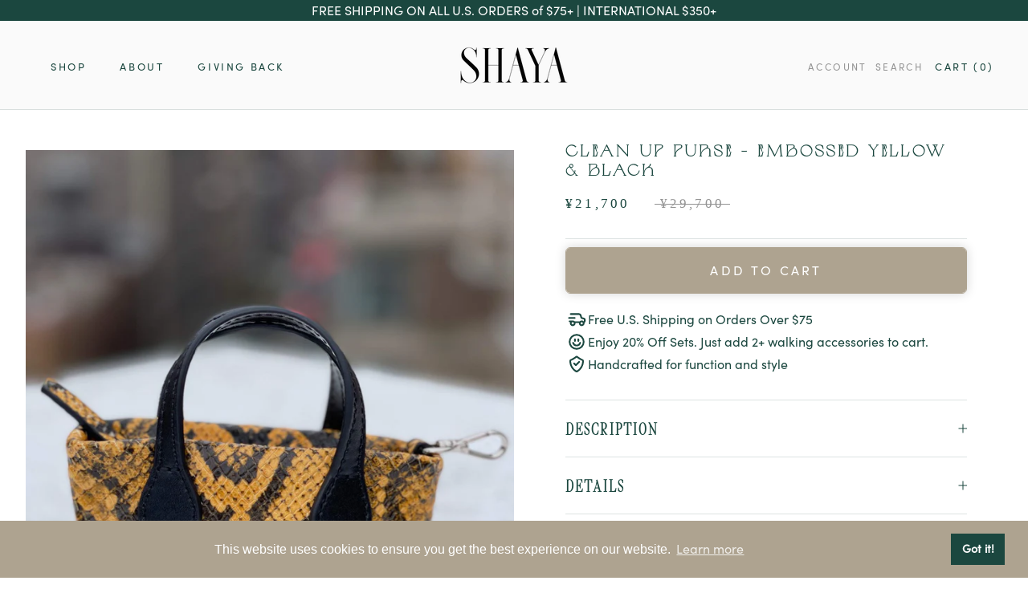

--- FILE ---
content_type: image/svg+xml
request_url: https://www.shayapets.com/cdn/shop/t/154/assets/cursor-zoom-in.svg?v=76637916721023861091763252780
body_size: -650
content:
<svg width="35" height="35" viewBox="0 0 35 35" xmlns="http://www.w3.org/2000/svg">
  <g fill="none" fill-rule="nonzero">
    <circle fill="#ffffff" cx="17.5" cy="17.5" r="17.5"/>
    <path fill="#1b473f" d="M24 18h-6v6h-1v-6h-6v-1h6v-6h1v6h6"/>
  </g>
</svg>

--- FILE ---
content_type: text/javascript; charset=utf-8
request_url: https://www.shayapets.com/en-jp/products/sasha-leash-ruby.js
body_size: 528
content:
{"id":4373961834596,"title":"Sasha Leash - Ruby","handle":"sasha-leash-ruby","description":"\u003cp\u003e\u003cspan style=\"font-weight: 400;\"\u003eMade with a bamboo handle that emulates modern fashion accessories and our signature water and scratch-resistant leather. \u003c\/span\u003e\u003c\/p\u003e","published_at":"2019-12-09T16:42:13-05:00","created_at":"2019-12-09T16:42:13-05:00","vendor":"Shaya","type":"Leash","tags":["_tab2_details-4","_tab3_better-together","_tab4_shipping-returns","Faire","leashes","Ruby","Verishop"],"price":1420000,"price_min":1420000,"price_max":1530000,"available":true,"price_varies":true,"compare_at_price":null,"compare_at_price_min":0,"compare_at_price_max":0,"compare_at_price_varies":false,"variants":[{"id":31325721133156,"title":"Short","option1":"Short","option2":null,"option3":null,"sku":"017-1","requires_shipping":true,"taxable":true,"featured_image":null,"available":true,"name":"Sasha Leash - Ruby - Short","public_title":"Short","options":["Short"],"price":1420000,"weight":227,"compare_at_price":null,"inventory_management":"shopify","barcode":"850021124007","requires_selling_plan":false,"selling_plan_allocations":[]},{"id":31325721165924,"title":"Long","option1":"Long","option2":null,"option3":null,"sku":"017-2","requires_shipping":true,"taxable":true,"featured_image":null,"available":true,"name":"Sasha Leash - Ruby - Long","public_title":"Long","options":["Long"],"price":1530000,"weight":227,"compare_at_price":null,"inventory_management":"shopify","barcode":"850021124014","requires_selling_plan":false,"selling_plan_allocations":[]}],"images":["\/\/cdn.shopify.com\/s\/files\/1\/0163\/2986\/7364\/products\/Teddywithredleash.jpg?v=1762525568","\/\/cdn.shopify.com\/s\/files\/1\/0163\/2986\/7364\/products\/rubyleashbright.jpg?v=1651268918","\/\/cdn.shopify.com\/s\/files\/1\/0163\/2986\/7364\/products\/IMG_1237.jpg?v=1651268918","\/\/cdn.shopify.com\/s\/files\/1\/0163\/2986\/7364\/products\/image6_5d15fb69-5bb1-40f6-b0f2-3f3a06b652b8.jpg?v=1651268918"],"featured_image":"\/\/cdn.shopify.com\/s\/files\/1\/0163\/2986\/7364\/products\/Teddywithredleash.jpg?v=1762525568","options":[{"name":"Size","position":1,"values":["Short","Long"]}],"url":"\/en-jp\/products\/sasha-leash-ruby","media":[{"alt":"Shaya Pets Ruby leash","id":22798438039720,"position":1,"preview_image":{"aspect_ratio":0.667,"height":1500,"width":1000,"src":"https:\/\/cdn.shopify.com\/s\/files\/1\/0163\/2986\/7364\/products\/Teddywithredleash.jpg?v=1762525568"},"aspect_ratio":0.667,"height":1500,"media_type":"image","src":"https:\/\/cdn.shopify.com\/s\/files\/1\/0163\/2986\/7364\/products\/Teddywithredleash.jpg?v=1762525568","width":1000},{"alt":"The Sasha red leather dog leash by Shaya Pets.","id":13010891833512,"position":2,"preview_image":{"aspect_ratio":0.667,"height":1600,"width":1067,"src":"https:\/\/cdn.shopify.com\/s\/files\/1\/0163\/2986\/7364\/products\/rubyleashbright.jpg?v=1651268918"},"aspect_ratio":0.667,"height":1600,"media_type":"image","src":"https:\/\/cdn.shopify.com\/s\/files\/1\/0163\/2986\/7364\/products\/rubyleashbright.jpg?v=1651268918","width":1067},{"alt":"Red leather pet leash with bamboo handle by shaya pets.","id":13010872664232,"position":3,"preview_image":{"aspect_ratio":0.667,"height":1500,"width":1000,"src":"https:\/\/cdn.shopify.com\/s\/files\/1\/0163\/2986\/7364\/products\/IMG_1237.jpg?v=1651268918"},"aspect_ratio":0.667,"height":1500,"media_type":"image","src":"https:\/\/cdn.shopify.com\/s\/files\/1\/0163\/2986\/7364\/products\/IMG_1237.jpg?v=1651268918","width":1000},{"alt":"Ruby red, durable pet accessories.","id":13010873417896,"position":4,"preview_image":{"aspect_ratio":0.667,"height":1500,"width":1000,"src":"https:\/\/cdn.shopify.com\/s\/files\/1\/0163\/2986\/7364\/products\/image6_5d15fb69-5bb1-40f6-b0f2-3f3a06b652b8.jpg?v=1651268918"},"aspect_ratio":0.667,"height":1500,"media_type":"image","src":"https:\/\/cdn.shopify.com\/s\/files\/1\/0163\/2986\/7364\/products\/image6_5d15fb69-5bb1-40f6-b0f2-3f3a06b652b8.jpg?v=1651268918","width":1000}],"requires_selling_plan":false,"selling_plan_groups":[]}

--- FILE ---
content_type: text/javascript; charset=utf-8
request_url: https://www.shayapets.com/en-jp/products/susan-leash-in-cobalt.js
body_size: 1039
content:
{"id":4373847998564,"title":"Susan Leash - Cobalt","handle":"susan-leash-in-cobalt","description":"\u003cp\u003e\u003cspan style=\"font-weight: 400;\"\u003eOur Susan leash connects you and your best furry friend in style - without compromising on comfort or safety. \u003c\/span\u003e\u003c\/p\u003e\n\u003cp\u003e\u003cspan style=\"font-weight: 400;\"\u003e\u003cspan\u003eFor dogs up to 100 pounds. \u003c\/span\u003e\u003c\/span\u003e\u003c\/p\u003e","published_at":"2019-12-09T13:33:04-05:00","created_at":"2019-12-09T13:46:50-05:00","vendor":"Shaya","type":"Leash","tags":["_tab2_details-2","_tab3_better-together","_tab4_shipping-returns","Cobalt","Faire","Verishop"],"price":1420000,"price_min":1420000,"price_max":1530000,"available":true,"price_varies":true,"compare_at_price":null,"compare_at_price_min":0,"compare_at_price_max":0,"compare_at_price_varies":false,"variants":[{"id":31325421928548,"title":"Long","option1":"Long","option2":null,"option3":null,"sku":"020-2","requires_shipping":true,"taxable":true,"featured_image":null,"available":true,"name":"Susan Leash - Cobalt - Long","public_title":"Long","options":["Long"],"price":1530000,"weight":227,"compare_at_price":null,"inventory_management":"shopify","barcode":"850021124038","requires_selling_plan":false,"selling_plan_allocations":[]},{"id":31325421895780,"title":"Short - best for kids' hands","option1":"Short - best for kids' hands","option2":null,"option3":null,"sku":"020-1","requires_shipping":true,"taxable":true,"featured_image":null,"available":true,"name":"Susan Leash - Cobalt - Short - best for kids' hands","public_title":"Short - best for kids' hands","options":["Short - best for kids' hands"],"price":1420000,"weight":227,"compare_at_price":null,"inventory_management":"shopify","barcode":"850021124021","requires_selling_plan":false,"selling_plan_allocations":[]}],"images":["\/\/cdn.shopify.com\/s\/files\/1\/0163\/2986\/7364\/products\/IMG_83172copy.jpg?v=1759439108","\/\/cdn.shopify.com\/s\/files\/1\/0163\/2986\/7364\/products\/IMG_14241.jpg?v=1627044689","\/\/cdn.shopify.com\/s\/files\/1\/0163\/2986\/7364\/products\/IMG_1416.jpg?v=1627044689","\/\/cdn.shopify.com\/s\/files\/1\/0163\/2986\/7364\/products\/IMG_14571.jpg?v=1627043985","\/\/cdn.shopify.com\/s\/files\/1\/0163\/2986\/7364\/products\/IMG_66664copy_4104c149-8d8f-4002-a9c9-f63e4152a7ee.jpg?v=1630611516","\/\/cdn.shopify.com\/s\/files\/1\/0163\/2986\/7364\/products\/IMG_9176copy.jpg?v=1630611543"],"featured_image":"\/\/cdn.shopify.com\/s\/files\/1\/0163\/2986\/7364\/products\/IMG_83172copy.jpg?v=1759439108","options":[{"name":"Size","position":1,"values":["Long","Short - best for kids' hands"]}],"url":"\/en-jp\/products\/susan-leash-in-cobalt","media":[{"alt":"Luxury blue dog leash with acrylic handle. ","id":13010967789736,"position":1,"preview_image":{"aspect_ratio":0.667,"height":1350,"width":900,"src":"https:\/\/cdn.shopify.com\/s\/files\/1\/0163\/2986\/7364\/products\/IMG_83172copy.jpg?v=1759439108"},"aspect_ratio":0.667,"height":1350,"media_type":"image","src":"https:\/\/cdn.shopify.com\/s\/files\/1\/0163\/2986\/7364\/products\/IMG_83172copy.jpg?v=1759439108","width":900},{"alt":"Shaya pets Susan Leash in cobalt blue leather. Made in Italy.","id":13010967658664,"position":2,"preview_image":{"aspect_ratio":0.667,"height":1600,"width":1067,"src":"https:\/\/cdn.shopify.com\/s\/files\/1\/0163\/2986\/7364\/products\/IMG_14241.jpg?v=1627044689"},"aspect_ratio":0.667,"height":1600,"media_type":"image","src":"https:\/\/cdn.shopify.com\/s\/files\/1\/0163\/2986\/7364\/products\/IMG_14241.jpg?v=1627044689","width":1067},{"alt":"Royal blue dog leash with acrylic handle. Made in Italy.","id":13010976112808,"position":3,"preview_image":{"aspect_ratio":0.667,"height":1600,"width":1067,"src":"https:\/\/cdn.shopify.com\/s\/files\/1\/0163\/2986\/7364\/products\/IMG_1416.jpg?v=1627044689"},"aspect_ratio":0.667,"height":1600,"media_type":"image","src":"https:\/\/cdn.shopify.com\/s\/files\/1\/0163\/2986\/7364\/products\/IMG_1416.jpg?v=1627044689","width":1067},{"alt":"Two size options in the Susan leash from Shaya Pets.","id":13010967691432,"position":4,"preview_image":{"aspect_ratio":0.667,"height":1600,"width":1067,"src":"https:\/\/cdn.shopify.com\/s\/files\/1\/0163\/2986\/7364\/products\/IMG_14571.jpg?v=1627043985"},"aspect_ratio":0.667,"height":1600,"media_type":"image","src":"https:\/\/cdn.shopify.com\/s\/files\/1\/0163\/2986\/7364\/products\/IMG_14571.jpg?v=1627043985","width":1067},{"alt":"Durable leather dog accessories in blue.","id":13010967756968,"position":5,"preview_image":{"aspect_ratio":0.667,"height":1500,"width":1000,"src":"https:\/\/cdn.shopify.com\/s\/files\/1\/0163\/2986\/7364\/products\/IMG_66664copy_4104c149-8d8f-4002-a9c9-f63e4152a7ee.jpg?v=1630611516"},"aspect_ratio":0.667,"height":1500,"media_type":"image","src":"https:\/\/cdn.shopify.com\/s\/files\/1\/0163\/2986\/7364\/products\/IMG_66664copy_4104c149-8d8f-4002-a9c9-f63e4152a7ee.jpg?v=1630611516","width":1000},{"alt":"Durable pet products. Made in Italy.","id":13010967822504,"position":6,"preview_image":{"aspect_ratio":0.667,"height":1350,"width":900,"src":"https:\/\/cdn.shopify.com\/s\/files\/1\/0163\/2986\/7364\/products\/IMG_9176copy.jpg?v=1630611543"},"aspect_ratio":0.667,"height":1350,"media_type":"image","src":"https:\/\/cdn.shopify.com\/s\/files\/1\/0163\/2986\/7364\/products\/IMG_9176copy.jpg?v=1630611543","width":900}],"requires_selling_plan":false,"selling_plan_groups":[]}

--- FILE ---
content_type: text/javascript; charset=utf-8
request_url: https://www.shayapets.com/en-jp/products/clean-up-purse-blush.js
body_size: 777
content:
{"id":4359345799268,"title":"Clean Up Purse - Blush Pink","handle":"clean-up-purse-blush","description":"\u003cp\u003eAttach our Clean Up Purse to your carrier,\u003cspan\u003e a leash, or your keys for a life on the go.\u003c\/span\u003e\u003c\/p\u003e","published_at":"2019-11-26T22:38:36-05:00","created_at":"2019-11-26T22:38:36-05:00","vendor":"Shaya","type":"Clean Up Purse","tags":["_tab2_details-5","_tab3_better-together","_tab4_shipping-returns","Blush","Faire","Verishop"],"price":2170000,"price_min":2170000,"price_max":2170000,"available":true,"price_varies":false,"compare_at_price":null,"compare_at_price_min":0,"compare_at_price_max":0,"compare_at_price_varies":false,"variants":[{"id":31279315648612,"title":"Default Title","option1":"Default Title","option2":null,"option3":null,"sku":"013","requires_shipping":true,"taxable":true,"featured_image":null,"available":true,"name":"Clean Up Purse - Blush Pink","public_title":null,"options":["Default Title"],"price":2170000,"weight":227,"compare_at_price":null,"inventory_management":"shopify","barcode":"850021124137","requires_selling_plan":false,"selling_plan_allocations":[]}],"images":["\/\/cdn.shopify.com\/s\/files\/1\/0163\/2986\/7364\/products\/SHOT9_PINK_021copy.jpg?v=1759439106","\/\/cdn.shopify.com\/s\/files\/1\/0163\/2986\/7364\/products\/IMG_1484.jpg?v=1627062296","\/\/cdn.shopify.com\/s\/files\/1\/0163\/2986\/7364\/products\/image4copy2.jpg?v=1627062662"],"featured_image":"\/\/cdn.shopify.com\/s\/files\/1\/0163\/2986\/7364\/products\/SHOT9_PINK_021copy.jpg?v=1759439106","options":[{"name":"Title","position":1,"values":["Default Title"]}],"url":"\/en-jp\/products\/clean-up-purse-blush","media":[{"alt":"Pink poop bag holder by Shaya Pets. Hand crafted in Italy.","id":13010658853032,"position":1,"preview_image":{"aspect_ratio":0.667,"height":1799,"width":1200,"src":"https:\/\/cdn.shopify.com\/s\/files\/1\/0163\/2986\/7364\/products\/SHOT9_PINK_021copy.jpg?v=1759439106"},"aspect_ratio":0.667,"height":1799,"media_type":"image","src":"https:\/\/cdn.shopify.com\/s\/files\/1\/0163\/2986\/7364\/products\/SHOT9_PINK_021copy.jpg?v=1759439106","width":1200},{"alt":"Durable dog leash and poop bag holder. Made of leather and coated canvas.","id":13010617204904,"position":2,"preview_image":{"aspect_ratio":0.667,"height":1600,"width":1067,"src":"https:\/\/cdn.shopify.com\/s\/files\/1\/0163\/2986\/7364\/products\/IMG_1484.jpg?v=1627062296"},"aspect_ratio":0.667,"height":1600,"media_type":"image","src":"https:\/\/cdn.shopify.com\/s\/files\/1\/0163\/2986\/7364\/products\/IMG_1484.jpg?v=1627062296","width":1067},{"alt":"Blush pink stylish dog accessories. ","id":13010620809384,"position":3,"preview_image":{"aspect_ratio":0.667,"height":1600,"width":1067,"src":"https:\/\/cdn.shopify.com\/s\/files\/1\/0163\/2986\/7364\/products\/image4copy2.jpg?v=1627062662"},"aspect_ratio":0.667,"height":1600,"media_type":"image","src":"https:\/\/cdn.shopify.com\/s\/files\/1\/0163\/2986\/7364\/products\/image4copy2.jpg?v=1627062662","width":1067}],"requires_selling_plan":false,"selling_plan_groups":[]}

--- FILE ---
content_type: text/javascript; charset=utf-8
request_url: https://www.shayapets.com/products/routeins.js
body_size: 3149
content:
{"id":8734881841388,"title":"Route Package Protection","handle":"routeins","description":"\n      Add Route at checkout to protect your package against loss, theft and damage, and make shipping 100% carbon neutral.\n      \u003cp\u003eVisit \u003ca href=\"https:\/\/route.com\/sustainability\"\u003eroute.com\/sustainability\u003c\/a\u003e to learn more.\u003c\/p\u003e\n    ","published_at":"2024-12-02T18:01:07-05:00","created_at":"2024-12-02T18:01:07-05:00","vendor":"Route","type":"Insurance","tags":[],"price":98,"price_min":98,"price_max":14038,"available":true,"price_varies":true,"compare_at_price":null,"compare_at_price_min":0,"compare_at_price_max":0,"compare_at_price_varies":false,"variants":[{"id":45958991839468,"title":"$0.98","option1":"$0.98","option2":null,"option3":null,"sku":"ROUTEINS10","requires_shipping":false,"taxable":false,"featured_image":{"id":42947420618988,"product_id":8734881841388,"position":1,"created_at":"2025-03-19T15:46:41-04:00","updated_at":"2025-11-13T13:58:21-05:00","alt":null,"width":2048,"height":2048,"src":"https:\/\/cdn.shopify.com\/s\/files\/1\/0163\/2986\/7364\/files\/route-package-protection-logo-v3.png?v=1763060301","variant_ids":[45958991839468,45958991872236,45958991905004,45958991937772,45958991970540,45958992003308,45958992036076,45958992068844,45958992101612,45958992134380,45958992167148,45958992199916,45958992232684,45958992265452,45958992298220,45958992330988,45958992363756,45958992396524,45958992429292,45958992462060,45958992494828,45958992527596,45958992560364,45958992593132,45958992625900,45958992658668,45958992691436,45958992724204,45958992756972,45958992789740,45958992822508,45958992855276,45958992888044,45958992920812,45958992953580,45958992986348,45958993019116,45958993051884,45958993084652,45958993117420,45958993150188,45958993182956,45958993215724,45958993248492,45958993281260,45958993314028,45958993346796,45958993379564,45958993412332,45958993445100,45958993477868,45958993510636,45958993543404,45958993576172,45958993608940,45958993641708,45958993674476,45958993707244,45958993740012,45958993772780,45958993805548,45958993838316,45958993871084,45958993903852,45958993936620,45958993969388,45958994002156,45958994034924,45958994067692,45958994100460,45958994133228,45958994165996,45958994198764,45958994231532,45958994264300,45958994297068]},"available":true,"name":"Route Package Protection - $0.98","public_title":"$0.98","options":["$0.98"],"price":98,"weight":0,"compare_at_price":null,"inventory_management":null,"barcode":"850006768103","featured_media":{"alt":null,"id":35112512782572,"position":1,"preview_image":{"aspect_ratio":1.0,"height":2048,"width":2048,"src":"https:\/\/cdn.shopify.com\/s\/files\/1\/0163\/2986\/7364\/files\/route-package-protection-logo-v3.png?v=1763060301"}},"requires_selling_plan":false,"selling_plan_allocations":[]},{"id":45958991872236,"title":"$1.15","option1":"$1.15","option2":null,"option3":null,"sku":"ROUTEINS11","requires_shipping":false,"taxable":false,"featured_image":{"id":42947420618988,"product_id":8734881841388,"position":1,"created_at":"2025-03-19T15:46:41-04:00","updated_at":"2025-11-13T13:58:21-05:00","alt":null,"width":2048,"height":2048,"src":"https:\/\/cdn.shopify.com\/s\/files\/1\/0163\/2986\/7364\/files\/route-package-protection-logo-v3.png?v=1763060301","variant_ids":[45958991839468,45958991872236,45958991905004,45958991937772,45958991970540,45958992003308,45958992036076,45958992068844,45958992101612,45958992134380,45958992167148,45958992199916,45958992232684,45958992265452,45958992298220,45958992330988,45958992363756,45958992396524,45958992429292,45958992462060,45958992494828,45958992527596,45958992560364,45958992593132,45958992625900,45958992658668,45958992691436,45958992724204,45958992756972,45958992789740,45958992822508,45958992855276,45958992888044,45958992920812,45958992953580,45958992986348,45958993019116,45958993051884,45958993084652,45958993117420,45958993150188,45958993182956,45958993215724,45958993248492,45958993281260,45958993314028,45958993346796,45958993379564,45958993412332,45958993445100,45958993477868,45958993510636,45958993543404,45958993576172,45958993608940,45958993641708,45958993674476,45958993707244,45958993740012,45958993772780,45958993805548,45958993838316,45958993871084,45958993903852,45958993936620,45958993969388,45958994002156,45958994034924,45958994067692,45958994100460,45958994133228,45958994165996,45958994198764,45958994231532,45958994264300,45958994297068]},"available":true,"name":"Route Package Protection - $1.15","public_title":"$1.15","options":["$1.15"],"price":115,"weight":0,"compare_at_price":null,"inventory_management":null,"barcode":"850006768110","featured_media":{"alt":null,"id":35112512782572,"position":1,"preview_image":{"aspect_ratio":1.0,"height":2048,"width":2048,"src":"https:\/\/cdn.shopify.com\/s\/files\/1\/0163\/2986\/7364\/files\/route-package-protection-logo-v3.png?v=1763060301"}},"requires_selling_plan":false,"selling_plan_allocations":[]},{"id":45958991905004,"title":"$1.35","option1":"$1.35","option2":null,"option3":null,"sku":"ROUTEINS12","requires_shipping":false,"taxable":false,"featured_image":{"id":42947420618988,"product_id":8734881841388,"position":1,"created_at":"2025-03-19T15:46:41-04:00","updated_at":"2025-11-13T13:58:21-05:00","alt":null,"width":2048,"height":2048,"src":"https:\/\/cdn.shopify.com\/s\/files\/1\/0163\/2986\/7364\/files\/route-package-protection-logo-v3.png?v=1763060301","variant_ids":[45958991839468,45958991872236,45958991905004,45958991937772,45958991970540,45958992003308,45958992036076,45958992068844,45958992101612,45958992134380,45958992167148,45958992199916,45958992232684,45958992265452,45958992298220,45958992330988,45958992363756,45958992396524,45958992429292,45958992462060,45958992494828,45958992527596,45958992560364,45958992593132,45958992625900,45958992658668,45958992691436,45958992724204,45958992756972,45958992789740,45958992822508,45958992855276,45958992888044,45958992920812,45958992953580,45958992986348,45958993019116,45958993051884,45958993084652,45958993117420,45958993150188,45958993182956,45958993215724,45958993248492,45958993281260,45958993314028,45958993346796,45958993379564,45958993412332,45958993445100,45958993477868,45958993510636,45958993543404,45958993576172,45958993608940,45958993641708,45958993674476,45958993707244,45958993740012,45958993772780,45958993805548,45958993838316,45958993871084,45958993903852,45958993936620,45958993969388,45958994002156,45958994034924,45958994067692,45958994100460,45958994133228,45958994165996,45958994198764,45958994231532,45958994264300,45958994297068]},"available":true,"name":"Route Package Protection - $1.35","public_title":"$1.35","options":["$1.35"],"price":135,"weight":0,"compare_at_price":null,"inventory_management":null,"barcode":"850006768127","featured_media":{"alt":null,"id":35112512782572,"position":1,"preview_image":{"aspect_ratio":1.0,"height":2048,"width":2048,"src":"https:\/\/cdn.shopify.com\/s\/files\/1\/0163\/2986\/7364\/files\/route-package-protection-logo-v3.png?v=1763060301"}},"requires_selling_plan":false,"selling_plan_allocations":[]},{"id":45958991937772,"title":"$1.55","option1":"$1.55","option2":null,"option3":null,"sku":"ROUTEINS13","requires_shipping":false,"taxable":false,"featured_image":{"id":42947420618988,"product_id":8734881841388,"position":1,"created_at":"2025-03-19T15:46:41-04:00","updated_at":"2025-11-13T13:58:21-05:00","alt":null,"width":2048,"height":2048,"src":"https:\/\/cdn.shopify.com\/s\/files\/1\/0163\/2986\/7364\/files\/route-package-protection-logo-v3.png?v=1763060301","variant_ids":[45958991839468,45958991872236,45958991905004,45958991937772,45958991970540,45958992003308,45958992036076,45958992068844,45958992101612,45958992134380,45958992167148,45958992199916,45958992232684,45958992265452,45958992298220,45958992330988,45958992363756,45958992396524,45958992429292,45958992462060,45958992494828,45958992527596,45958992560364,45958992593132,45958992625900,45958992658668,45958992691436,45958992724204,45958992756972,45958992789740,45958992822508,45958992855276,45958992888044,45958992920812,45958992953580,45958992986348,45958993019116,45958993051884,45958993084652,45958993117420,45958993150188,45958993182956,45958993215724,45958993248492,45958993281260,45958993314028,45958993346796,45958993379564,45958993412332,45958993445100,45958993477868,45958993510636,45958993543404,45958993576172,45958993608940,45958993641708,45958993674476,45958993707244,45958993740012,45958993772780,45958993805548,45958993838316,45958993871084,45958993903852,45958993936620,45958993969388,45958994002156,45958994034924,45958994067692,45958994100460,45958994133228,45958994165996,45958994198764,45958994231532,45958994264300,45958994297068]},"available":true,"name":"Route Package Protection - $1.55","public_title":"$1.55","options":["$1.55"],"price":155,"weight":0,"compare_at_price":null,"inventory_management":null,"barcode":"850006768134","featured_media":{"alt":null,"id":35112512782572,"position":1,"preview_image":{"aspect_ratio":1.0,"height":2048,"width":2048,"src":"https:\/\/cdn.shopify.com\/s\/files\/1\/0163\/2986\/7364\/files\/route-package-protection-logo-v3.png?v=1763060301"}},"requires_selling_plan":false,"selling_plan_allocations":[]},{"id":45958991970540,"title":"$1.75","option1":"$1.75","option2":null,"option3":null,"sku":"ROUTEINS14","requires_shipping":false,"taxable":false,"featured_image":{"id":42947420618988,"product_id":8734881841388,"position":1,"created_at":"2025-03-19T15:46:41-04:00","updated_at":"2025-11-13T13:58:21-05:00","alt":null,"width":2048,"height":2048,"src":"https:\/\/cdn.shopify.com\/s\/files\/1\/0163\/2986\/7364\/files\/route-package-protection-logo-v3.png?v=1763060301","variant_ids":[45958991839468,45958991872236,45958991905004,45958991937772,45958991970540,45958992003308,45958992036076,45958992068844,45958992101612,45958992134380,45958992167148,45958992199916,45958992232684,45958992265452,45958992298220,45958992330988,45958992363756,45958992396524,45958992429292,45958992462060,45958992494828,45958992527596,45958992560364,45958992593132,45958992625900,45958992658668,45958992691436,45958992724204,45958992756972,45958992789740,45958992822508,45958992855276,45958992888044,45958992920812,45958992953580,45958992986348,45958993019116,45958993051884,45958993084652,45958993117420,45958993150188,45958993182956,45958993215724,45958993248492,45958993281260,45958993314028,45958993346796,45958993379564,45958993412332,45958993445100,45958993477868,45958993510636,45958993543404,45958993576172,45958993608940,45958993641708,45958993674476,45958993707244,45958993740012,45958993772780,45958993805548,45958993838316,45958993871084,45958993903852,45958993936620,45958993969388,45958994002156,45958994034924,45958994067692,45958994100460,45958994133228,45958994165996,45958994198764,45958994231532,45958994264300,45958994297068]},"available":true,"name":"Route Package Protection - $1.75","public_title":"$1.75","options":["$1.75"],"price":175,"weight":0,"compare_at_price":null,"inventory_management":null,"barcode":"850006768141","featured_media":{"alt":null,"id":35112512782572,"position":1,"preview_image":{"aspect_ratio":1.0,"height":2048,"width":2048,"src":"https:\/\/cdn.shopify.com\/s\/files\/1\/0163\/2986\/7364\/files\/route-package-protection-logo-v3.png?v=1763060301"}},"requires_selling_plan":false,"selling_plan_allocations":[]},{"id":45958992003308,"title":"$1.95","option1":"$1.95","option2":null,"option3":null,"sku":"ROUTEINS15","requires_shipping":false,"taxable":false,"featured_image":{"id":42947420618988,"product_id":8734881841388,"position":1,"created_at":"2025-03-19T15:46:41-04:00","updated_at":"2025-11-13T13:58:21-05:00","alt":null,"width":2048,"height":2048,"src":"https:\/\/cdn.shopify.com\/s\/files\/1\/0163\/2986\/7364\/files\/route-package-protection-logo-v3.png?v=1763060301","variant_ids":[45958991839468,45958991872236,45958991905004,45958991937772,45958991970540,45958992003308,45958992036076,45958992068844,45958992101612,45958992134380,45958992167148,45958992199916,45958992232684,45958992265452,45958992298220,45958992330988,45958992363756,45958992396524,45958992429292,45958992462060,45958992494828,45958992527596,45958992560364,45958992593132,45958992625900,45958992658668,45958992691436,45958992724204,45958992756972,45958992789740,45958992822508,45958992855276,45958992888044,45958992920812,45958992953580,45958992986348,45958993019116,45958993051884,45958993084652,45958993117420,45958993150188,45958993182956,45958993215724,45958993248492,45958993281260,45958993314028,45958993346796,45958993379564,45958993412332,45958993445100,45958993477868,45958993510636,45958993543404,45958993576172,45958993608940,45958993641708,45958993674476,45958993707244,45958993740012,45958993772780,45958993805548,45958993838316,45958993871084,45958993903852,45958993936620,45958993969388,45958994002156,45958994034924,45958994067692,45958994100460,45958994133228,45958994165996,45958994198764,45958994231532,45958994264300,45958994297068]},"available":true,"name":"Route Package Protection - $1.95","public_title":"$1.95","options":["$1.95"],"price":195,"weight":0,"compare_at_price":null,"inventory_management":null,"barcode":"850006768158","featured_media":{"alt":null,"id":35112512782572,"position":1,"preview_image":{"aspect_ratio":1.0,"height":2048,"width":2048,"src":"https:\/\/cdn.shopify.com\/s\/files\/1\/0163\/2986\/7364\/files\/route-package-protection-logo-v3.png?v=1763060301"}},"requires_selling_plan":false,"selling_plan_allocations":[]},{"id":45958992036076,"title":"$2.15","option1":"$2.15","option2":null,"option3":null,"sku":"ROUTEINS16","requires_shipping":false,"taxable":false,"featured_image":{"id":42947420618988,"product_id":8734881841388,"position":1,"created_at":"2025-03-19T15:46:41-04:00","updated_at":"2025-11-13T13:58:21-05:00","alt":null,"width":2048,"height":2048,"src":"https:\/\/cdn.shopify.com\/s\/files\/1\/0163\/2986\/7364\/files\/route-package-protection-logo-v3.png?v=1763060301","variant_ids":[45958991839468,45958991872236,45958991905004,45958991937772,45958991970540,45958992003308,45958992036076,45958992068844,45958992101612,45958992134380,45958992167148,45958992199916,45958992232684,45958992265452,45958992298220,45958992330988,45958992363756,45958992396524,45958992429292,45958992462060,45958992494828,45958992527596,45958992560364,45958992593132,45958992625900,45958992658668,45958992691436,45958992724204,45958992756972,45958992789740,45958992822508,45958992855276,45958992888044,45958992920812,45958992953580,45958992986348,45958993019116,45958993051884,45958993084652,45958993117420,45958993150188,45958993182956,45958993215724,45958993248492,45958993281260,45958993314028,45958993346796,45958993379564,45958993412332,45958993445100,45958993477868,45958993510636,45958993543404,45958993576172,45958993608940,45958993641708,45958993674476,45958993707244,45958993740012,45958993772780,45958993805548,45958993838316,45958993871084,45958993903852,45958993936620,45958993969388,45958994002156,45958994034924,45958994067692,45958994100460,45958994133228,45958994165996,45958994198764,45958994231532,45958994264300,45958994297068]},"available":true,"name":"Route Package Protection - $2.15","public_title":"$2.15","options":["$2.15"],"price":215,"weight":0,"compare_at_price":null,"inventory_management":null,"barcode":"850006768165","featured_media":{"alt":null,"id":35112512782572,"position":1,"preview_image":{"aspect_ratio":1.0,"height":2048,"width":2048,"src":"https:\/\/cdn.shopify.com\/s\/files\/1\/0163\/2986\/7364\/files\/route-package-protection-logo-v3.png?v=1763060301"}},"requires_selling_plan":false,"selling_plan_allocations":[]},{"id":45958992068844,"title":"$2.35","option1":"$2.35","option2":null,"option3":null,"sku":"ROUTEINS17","requires_shipping":false,"taxable":false,"featured_image":{"id":42947420618988,"product_id":8734881841388,"position":1,"created_at":"2025-03-19T15:46:41-04:00","updated_at":"2025-11-13T13:58:21-05:00","alt":null,"width":2048,"height":2048,"src":"https:\/\/cdn.shopify.com\/s\/files\/1\/0163\/2986\/7364\/files\/route-package-protection-logo-v3.png?v=1763060301","variant_ids":[45958991839468,45958991872236,45958991905004,45958991937772,45958991970540,45958992003308,45958992036076,45958992068844,45958992101612,45958992134380,45958992167148,45958992199916,45958992232684,45958992265452,45958992298220,45958992330988,45958992363756,45958992396524,45958992429292,45958992462060,45958992494828,45958992527596,45958992560364,45958992593132,45958992625900,45958992658668,45958992691436,45958992724204,45958992756972,45958992789740,45958992822508,45958992855276,45958992888044,45958992920812,45958992953580,45958992986348,45958993019116,45958993051884,45958993084652,45958993117420,45958993150188,45958993182956,45958993215724,45958993248492,45958993281260,45958993314028,45958993346796,45958993379564,45958993412332,45958993445100,45958993477868,45958993510636,45958993543404,45958993576172,45958993608940,45958993641708,45958993674476,45958993707244,45958993740012,45958993772780,45958993805548,45958993838316,45958993871084,45958993903852,45958993936620,45958993969388,45958994002156,45958994034924,45958994067692,45958994100460,45958994133228,45958994165996,45958994198764,45958994231532,45958994264300,45958994297068]},"available":true,"name":"Route Package Protection - $2.35","public_title":"$2.35","options":["$2.35"],"price":235,"weight":0,"compare_at_price":null,"inventory_management":null,"barcode":"850006768172","featured_media":{"alt":null,"id":35112512782572,"position":1,"preview_image":{"aspect_ratio":1.0,"height":2048,"width":2048,"src":"https:\/\/cdn.shopify.com\/s\/files\/1\/0163\/2986\/7364\/files\/route-package-protection-logo-v3.png?v=1763060301"}},"requires_selling_plan":false,"selling_plan_allocations":[]},{"id":45958992101612,"title":"$2.55","option1":"$2.55","option2":null,"option3":null,"sku":"ROUTEINS18","requires_shipping":false,"taxable":false,"featured_image":{"id":42947420618988,"product_id":8734881841388,"position":1,"created_at":"2025-03-19T15:46:41-04:00","updated_at":"2025-11-13T13:58:21-05:00","alt":null,"width":2048,"height":2048,"src":"https:\/\/cdn.shopify.com\/s\/files\/1\/0163\/2986\/7364\/files\/route-package-protection-logo-v3.png?v=1763060301","variant_ids":[45958991839468,45958991872236,45958991905004,45958991937772,45958991970540,45958992003308,45958992036076,45958992068844,45958992101612,45958992134380,45958992167148,45958992199916,45958992232684,45958992265452,45958992298220,45958992330988,45958992363756,45958992396524,45958992429292,45958992462060,45958992494828,45958992527596,45958992560364,45958992593132,45958992625900,45958992658668,45958992691436,45958992724204,45958992756972,45958992789740,45958992822508,45958992855276,45958992888044,45958992920812,45958992953580,45958992986348,45958993019116,45958993051884,45958993084652,45958993117420,45958993150188,45958993182956,45958993215724,45958993248492,45958993281260,45958993314028,45958993346796,45958993379564,45958993412332,45958993445100,45958993477868,45958993510636,45958993543404,45958993576172,45958993608940,45958993641708,45958993674476,45958993707244,45958993740012,45958993772780,45958993805548,45958993838316,45958993871084,45958993903852,45958993936620,45958993969388,45958994002156,45958994034924,45958994067692,45958994100460,45958994133228,45958994165996,45958994198764,45958994231532,45958994264300,45958994297068]},"available":true,"name":"Route Package Protection - $2.55","public_title":"$2.55","options":["$2.55"],"price":255,"weight":0,"compare_at_price":null,"inventory_management":null,"barcode":"850006768189","featured_media":{"alt":null,"id":35112512782572,"position":1,"preview_image":{"aspect_ratio":1.0,"height":2048,"width":2048,"src":"https:\/\/cdn.shopify.com\/s\/files\/1\/0163\/2986\/7364\/files\/route-package-protection-logo-v3.png?v=1763060301"}},"requires_selling_plan":false,"selling_plan_allocations":[]},{"id":45958992134380,"title":"$2.75","option1":"$2.75","option2":null,"option3":null,"sku":"ROUTEINS19","requires_shipping":false,"taxable":false,"featured_image":{"id":42947420618988,"product_id":8734881841388,"position":1,"created_at":"2025-03-19T15:46:41-04:00","updated_at":"2025-11-13T13:58:21-05:00","alt":null,"width":2048,"height":2048,"src":"https:\/\/cdn.shopify.com\/s\/files\/1\/0163\/2986\/7364\/files\/route-package-protection-logo-v3.png?v=1763060301","variant_ids":[45958991839468,45958991872236,45958991905004,45958991937772,45958991970540,45958992003308,45958992036076,45958992068844,45958992101612,45958992134380,45958992167148,45958992199916,45958992232684,45958992265452,45958992298220,45958992330988,45958992363756,45958992396524,45958992429292,45958992462060,45958992494828,45958992527596,45958992560364,45958992593132,45958992625900,45958992658668,45958992691436,45958992724204,45958992756972,45958992789740,45958992822508,45958992855276,45958992888044,45958992920812,45958992953580,45958992986348,45958993019116,45958993051884,45958993084652,45958993117420,45958993150188,45958993182956,45958993215724,45958993248492,45958993281260,45958993314028,45958993346796,45958993379564,45958993412332,45958993445100,45958993477868,45958993510636,45958993543404,45958993576172,45958993608940,45958993641708,45958993674476,45958993707244,45958993740012,45958993772780,45958993805548,45958993838316,45958993871084,45958993903852,45958993936620,45958993969388,45958994002156,45958994034924,45958994067692,45958994100460,45958994133228,45958994165996,45958994198764,45958994231532,45958994264300,45958994297068]},"available":true,"name":"Route Package Protection - $2.75","public_title":"$2.75","options":["$2.75"],"price":275,"weight":0,"compare_at_price":null,"inventory_management":null,"barcode":"850006768196","featured_media":{"alt":null,"id":35112512782572,"position":1,"preview_image":{"aspect_ratio":1.0,"height":2048,"width":2048,"src":"https:\/\/cdn.shopify.com\/s\/files\/1\/0163\/2986\/7364\/files\/route-package-protection-logo-v3.png?v=1763060301"}},"requires_selling_plan":false,"selling_plan_allocations":[]},{"id":45958992167148,"title":"$2.95","option1":"$2.95","option2":null,"option3":null,"sku":"ROUTEINS20","requires_shipping":false,"taxable":false,"featured_image":{"id":42947420618988,"product_id":8734881841388,"position":1,"created_at":"2025-03-19T15:46:41-04:00","updated_at":"2025-11-13T13:58:21-05:00","alt":null,"width":2048,"height":2048,"src":"https:\/\/cdn.shopify.com\/s\/files\/1\/0163\/2986\/7364\/files\/route-package-protection-logo-v3.png?v=1763060301","variant_ids":[45958991839468,45958991872236,45958991905004,45958991937772,45958991970540,45958992003308,45958992036076,45958992068844,45958992101612,45958992134380,45958992167148,45958992199916,45958992232684,45958992265452,45958992298220,45958992330988,45958992363756,45958992396524,45958992429292,45958992462060,45958992494828,45958992527596,45958992560364,45958992593132,45958992625900,45958992658668,45958992691436,45958992724204,45958992756972,45958992789740,45958992822508,45958992855276,45958992888044,45958992920812,45958992953580,45958992986348,45958993019116,45958993051884,45958993084652,45958993117420,45958993150188,45958993182956,45958993215724,45958993248492,45958993281260,45958993314028,45958993346796,45958993379564,45958993412332,45958993445100,45958993477868,45958993510636,45958993543404,45958993576172,45958993608940,45958993641708,45958993674476,45958993707244,45958993740012,45958993772780,45958993805548,45958993838316,45958993871084,45958993903852,45958993936620,45958993969388,45958994002156,45958994034924,45958994067692,45958994100460,45958994133228,45958994165996,45958994198764,45958994231532,45958994264300,45958994297068]},"available":true,"name":"Route Package Protection - $2.95","public_title":"$2.95","options":["$2.95"],"price":295,"weight":0,"compare_at_price":null,"inventory_management":null,"barcode":"850006768202","featured_media":{"alt":null,"id":35112512782572,"position":1,"preview_image":{"aspect_ratio":1.0,"height":2048,"width":2048,"src":"https:\/\/cdn.shopify.com\/s\/files\/1\/0163\/2986\/7364\/files\/route-package-protection-logo-v3.png?v=1763060301"}},"requires_selling_plan":false,"selling_plan_allocations":[]},{"id":45958992199916,"title":"$3.15","option1":"$3.15","option2":null,"option3":null,"sku":"ROUTEINS21","requires_shipping":false,"taxable":false,"featured_image":{"id":42947420618988,"product_id":8734881841388,"position":1,"created_at":"2025-03-19T15:46:41-04:00","updated_at":"2025-11-13T13:58:21-05:00","alt":null,"width":2048,"height":2048,"src":"https:\/\/cdn.shopify.com\/s\/files\/1\/0163\/2986\/7364\/files\/route-package-protection-logo-v3.png?v=1763060301","variant_ids":[45958991839468,45958991872236,45958991905004,45958991937772,45958991970540,45958992003308,45958992036076,45958992068844,45958992101612,45958992134380,45958992167148,45958992199916,45958992232684,45958992265452,45958992298220,45958992330988,45958992363756,45958992396524,45958992429292,45958992462060,45958992494828,45958992527596,45958992560364,45958992593132,45958992625900,45958992658668,45958992691436,45958992724204,45958992756972,45958992789740,45958992822508,45958992855276,45958992888044,45958992920812,45958992953580,45958992986348,45958993019116,45958993051884,45958993084652,45958993117420,45958993150188,45958993182956,45958993215724,45958993248492,45958993281260,45958993314028,45958993346796,45958993379564,45958993412332,45958993445100,45958993477868,45958993510636,45958993543404,45958993576172,45958993608940,45958993641708,45958993674476,45958993707244,45958993740012,45958993772780,45958993805548,45958993838316,45958993871084,45958993903852,45958993936620,45958993969388,45958994002156,45958994034924,45958994067692,45958994100460,45958994133228,45958994165996,45958994198764,45958994231532,45958994264300,45958994297068]},"available":true,"name":"Route Package Protection - $3.15","public_title":"$3.15","options":["$3.15"],"price":315,"weight":0,"compare_at_price":null,"inventory_management":null,"barcode":"850006768219","featured_media":{"alt":null,"id":35112512782572,"position":1,"preview_image":{"aspect_ratio":1.0,"height":2048,"width":2048,"src":"https:\/\/cdn.shopify.com\/s\/files\/1\/0163\/2986\/7364\/files\/route-package-protection-logo-v3.png?v=1763060301"}},"requires_selling_plan":false,"selling_plan_allocations":[]},{"id":45958992232684,"title":"$3.35","option1":"$3.35","option2":null,"option3":null,"sku":"ROUTEINS22","requires_shipping":false,"taxable":false,"featured_image":{"id":42947420618988,"product_id":8734881841388,"position":1,"created_at":"2025-03-19T15:46:41-04:00","updated_at":"2025-11-13T13:58:21-05:00","alt":null,"width":2048,"height":2048,"src":"https:\/\/cdn.shopify.com\/s\/files\/1\/0163\/2986\/7364\/files\/route-package-protection-logo-v3.png?v=1763060301","variant_ids":[45958991839468,45958991872236,45958991905004,45958991937772,45958991970540,45958992003308,45958992036076,45958992068844,45958992101612,45958992134380,45958992167148,45958992199916,45958992232684,45958992265452,45958992298220,45958992330988,45958992363756,45958992396524,45958992429292,45958992462060,45958992494828,45958992527596,45958992560364,45958992593132,45958992625900,45958992658668,45958992691436,45958992724204,45958992756972,45958992789740,45958992822508,45958992855276,45958992888044,45958992920812,45958992953580,45958992986348,45958993019116,45958993051884,45958993084652,45958993117420,45958993150188,45958993182956,45958993215724,45958993248492,45958993281260,45958993314028,45958993346796,45958993379564,45958993412332,45958993445100,45958993477868,45958993510636,45958993543404,45958993576172,45958993608940,45958993641708,45958993674476,45958993707244,45958993740012,45958993772780,45958993805548,45958993838316,45958993871084,45958993903852,45958993936620,45958993969388,45958994002156,45958994034924,45958994067692,45958994100460,45958994133228,45958994165996,45958994198764,45958994231532,45958994264300,45958994297068]},"available":true,"name":"Route Package Protection - $3.35","public_title":"$3.35","options":["$3.35"],"price":335,"weight":0,"compare_at_price":null,"inventory_management":null,"barcode":"850006768226","featured_media":{"alt":null,"id":35112512782572,"position":1,"preview_image":{"aspect_ratio":1.0,"height":2048,"width":2048,"src":"https:\/\/cdn.shopify.com\/s\/files\/1\/0163\/2986\/7364\/files\/route-package-protection-logo-v3.png?v=1763060301"}},"requires_selling_plan":false,"selling_plan_allocations":[]},{"id":45958992265452,"title":"$3.55","option1":"$3.55","option2":null,"option3":null,"sku":"ROUTEINS23","requires_shipping":false,"taxable":false,"featured_image":{"id":42947420618988,"product_id":8734881841388,"position":1,"created_at":"2025-03-19T15:46:41-04:00","updated_at":"2025-11-13T13:58:21-05:00","alt":null,"width":2048,"height":2048,"src":"https:\/\/cdn.shopify.com\/s\/files\/1\/0163\/2986\/7364\/files\/route-package-protection-logo-v3.png?v=1763060301","variant_ids":[45958991839468,45958991872236,45958991905004,45958991937772,45958991970540,45958992003308,45958992036076,45958992068844,45958992101612,45958992134380,45958992167148,45958992199916,45958992232684,45958992265452,45958992298220,45958992330988,45958992363756,45958992396524,45958992429292,45958992462060,45958992494828,45958992527596,45958992560364,45958992593132,45958992625900,45958992658668,45958992691436,45958992724204,45958992756972,45958992789740,45958992822508,45958992855276,45958992888044,45958992920812,45958992953580,45958992986348,45958993019116,45958993051884,45958993084652,45958993117420,45958993150188,45958993182956,45958993215724,45958993248492,45958993281260,45958993314028,45958993346796,45958993379564,45958993412332,45958993445100,45958993477868,45958993510636,45958993543404,45958993576172,45958993608940,45958993641708,45958993674476,45958993707244,45958993740012,45958993772780,45958993805548,45958993838316,45958993871084,45958993903852,45958993936620,45958993969388,45958994002156,45958994034924,45958994067692,45958994100460,45958994133228,45958994165996,45958994198764,45958994231532,45958994264300,45958994297068]},"available":true,"name":"Route Package Protection - $3.55","public_title":"$3.55","options":["$3.55"],"price":355,"weight":0,"compare_at_price":null,"inventory_management":null,"barcode":"850006768233","featured_media":{"alt":null,"id":35112512782572,"position":1,"preview_image":{"aspect_ratio":1.0,"height":2048,"width":2048,"src":"https:\/\/cdn.shopify.com\/s\/files\/1\/0163\/2986\/7364\/files\/route-package-protection-logo-v3.png?v=1763060301"}},"requires_selling_plan":false,"selling_plan_allocations":[]},{"id":45958992298220,"title":"$3.75","option1":"$3.75","option2":null,"option3":null,"sku":"ROUTEINS24","requires_shipping":false,"taxable":false,"featured_image":{"id":42947420618988,"product_id":8734881841388,"position":1,"created_at":"2025-03-19T15:46:41-04:00","updated_at":"2025-11-13T13:58:21-05:00","alt":null,"width":2048,"height":2048,"src":"https:\/\/cdn.shopify.com\/s\/files\/1\/0163\/2986\/7364\/files\/route-package-protection-logo-v3.png?v=1763060301","variant_ids":[45958991839468,45958991872236,45958991905004,45958991937772,45958991970540,45958992003308,45958992036076,45958992068844,45958992101612,45958992134380,45958992167148,45958992199916,45958992232684,45958992265452,45958992298220,45958992330988,45958992363756,45958992396524,45958992429292,45958992462060,45958992494828,45958992527596,45958992560364,45958992593132,45958992625900,45958992658668,45958992691436,45958992724204,45958992756972,45958992789740,45958992822508,45958992855276,45958992888044,45958992920812,45958992953580,45958992986348,45958993019116,45958993051884,45958993084652,45958993117420,45958993150188,45958993182956,45958993215724,45958993248492,45958993281260,45958993314028,45958993346796,45958993379564,45958993412332,45958993445100,45958993477868,45958993510636,45958993543404,45958993576172,45958993608940,45958993641708,45958993674476,45958993707244,45958993740012,45958993772780,45958993805548,45958993838316,45958993871084,45958993903852,45958993936620,45958993969388,45958994002156,45958994034924,45958994067692,45958994100460,45958994133228,45958994165996,45958994198764,45958994231532,45958994264300,45958994297068]},"available":true,"name":"Route Package Protection - $3.75","public_title":"$3.75","options":["$3.75"],"price":375,"weight":0,"compare_at_price":null,"inventory_management":null,"barcode":"850006768240","featured_media":{"alt":null,"id":35112512782572,"position":1,"preview_image":{"aspect_ratio":1.0,"height":2048,"width":2048,"src":"https:\/\/cdn.shopify.com\/s\/files\/1\/0163\/2986\/7364\/files\/route-package-protection-logo-v3.png?v=1763060301"}},"requires_selling_plan":false,"selling_plan_allocations":[]},{"id":45958992330988,"title":"$3.95","option1":"$3.95","option2":null,"option3":null,"sku":"ROUTEINS25","requires_shipping":false,"taxable":false,"featured_image":{"id":42947420618988,"product_id":8734881841388,"position":1,"created_at":"2025-03-19T15:46:41-04:00","updated_at":"2025-11-13T13:58:21-05:00","alt":null,"width":2048,"height":2048,"src":"https:\/\/cdn.shopify.com\/s\/files\/1\/0163\/2986\/7364\/files\/route-package-protection-logo-v3.png?v=1763060301","variant_ids":[45958991839468,45958991872236,45958991905004,45958991937772,45958991970540,45958992003308,45958992036076,45958992068844,45958992101612,45958992134380,45958992167148,45958992199916,45958992232684,45958992265452,45958992298220,45958992330988,45958992363756,45958992396524,45958992429292,45958992462060,45958992494828,45958992527596,45958992560364,45958992593132,45958992625900,45958992658668,45958992691436,45958992724204,45958992756972,45958992789740,45958992822508,45958992855276,45958992888044,45958992920812,45958992953580,45958992986348,45958993019116,45958993051884,45958993084652,45958993117420,45958993150188,45958993182956,45958993215724,45958993248492,45958993281260,45958993314028,45958993346796,45958993379564,45958993412332,45958993445100,45958993477868,45958993510636,45958993543404,45958993576172,45958993608940,45958993641708,45958993674476,45958993707244,45958993740012,45958993772780,45958993805548,45958993838316,45958993871084,45958993903852,45958993936620,45958993969388,45958994002156,45958994034924,45958994067692,45958994100460,45958994133228,45958994165996,45958994198764,45958994231532,45958994264300,45958994297068]},"available":true,"name":"Route Package Protection - $3.95","public_title":"$3.95","options":["$3.95"],"price":395,"weight":0,"compare_at_price":null,"inventory_management":null,"barcode":"850006768257","featured_media":{"alt":null,"id":35112512782572,"position":1,"preview_image":{"aspect_ratio":1.0,"height":2048,"width":2048,"src":"https:\/\/cdn.shopify.com\/s\/files\/1\/0163\/2986\/7364\/files\/route-package-protection-logo-v3.png?v=1763060301"}},"requires_selling_plan":false,"selling_plan_allocations":[]},{"id":45958992363756,"title":"$4.15","option1":"$4.15","option2":null,"option3":null,"sku":"ROUTEINS26","requires_shipping":false,"taxable":false,"featured_image":{"id":42947420618988,"product_id":8734881841388,"position":1,"created_at":"2025-03-19T15:46:41-04:00","updated_at":"2025-11-13T13:58:21-05:00","alt":null,"width":2048,"height":2048,"src":"https:\/\/cdn.shopify.com\/s\/files\/1\/0163\/2986\/7364\/files\/route-package-protection-logo-v3.png?v=1763060301","variant_ids":[45958991839468,45958991872236,45958991905004,45958991937772,45958991970540,45958992003308,45958992036076,45958992068844,45958992101612,45958992134380,45958992167148,45958992199916,45958992232684,45958992265452,45958992298220,45958992330988,45958992363756,45958992396524,45958992429292,45958992462060,45958992494828,45958992527596,45958992560364,45958992593132,45958992625900,45958992658668,45958992691436,45958992724204,45958992756972,45958992789740,45958992822508,45958992855276,45958992888044,45958992920812,45958992953580,45958992986348,45958993019116,45958993051884,45958993084652,45958993117420,45958993150188,45958993182956,45958993215724,45958993248492,45958993281260,45958993314028,45958993346796,45958993379564,45958993412332,45958993445100,45958993477868,45958993510636,45958993543404,45958993576172,45958993608940,45958993641708,45958993674476,45958993707244,45958993740012,45958993772780,45958993805548,45958993838316,45958993871084,45958993903852,45958993936620,45958993969388,45958994002156,45958994034924,45958994067692,45958994100460,45958994133228,45958994165996,45958994198764,45958994231532,45958994264300,45958994297068]},"available":true,"name":"Route Package Protection - $4.15","public_title":"$4.15","options":["$4.15"],"price":415,"weight":0,"compare_at_price":null,"inventory_management":null,"barcode":"850006768264","featured_media":{"alt":null,"id":35112512782572,"position":1,"preview_image":{"aspect_ratio":1.0,"height":2048,"width":2048,"src":"https:\/\/cdn.shopify.com\/s\/files\/1\/0163\/2986\/7364\/files\/route-package-protection-logo-v3.png?v=1763060301"}},"requires_selling_plan":false,"selling_plan_allocations":[]},{"id":45958992396524,"title":"$4.35","option1":"$4.35","option2":null,"option3":null,"sku":"ROUTEINS27","requires_shipping":false,"taxable":false,"featured_image":{"id":42947420618988,"product_id":8734881841388,"position":1,"created_at":"2025-03-19T15:46:41-04:00","updated_at":"2025-11-13T13:58:21-05:00","alt":null,"width":2048,"height":2048,"src":"https:\/\/cdn.shopify.com\/s\/files\/1\/0163\/2986\/7364\/files\/route-package-protection-logo-v3.png?v=1763060301","variant_ids":[45958991839468,45958991872236,45958991905004,45958991937772,45958991970540,45958992003308,45958992036076,45958992068844,45958992101612,45958992134380,45958992167148,45958992199916,45958992232684,45958992265452,45958992298220,45958992330988,45958992363756,45958992396524,45958992429292,45958992462060,45958992494828,45958992527596,45958992560364,45958992593132,45958992625900,45958992658668,45958992691436,45958992724204,45958992756972,45958992789740,45958992822508,45958992855276,45958992888044,45958992920812,45958992953580,45958992986348,45958993019116,45958993051884,45958993084652,45958993117420,45958993150188,45958993182956,45958993215724,45958993248492,45958993281260,45958993314028,45958993346796,45958993379564,45958993412332,45958993445100,45958993477868,45958993510636,45958993543404,45958993576172,45958993608940,45958993641708,45958993674476,45958993707244,45958993740012,45958993772780,45958993805548,45958993838316,45958993871084,45958993903852,45958993936620,45958993969388,45958994002156,45958994034924,45958994067692,45958994100460,45958994133228,45958994165996,45958994198764,45958994231532,45958994264300,45958994297068]},"available":true,"name":"Route Package Protection - $4.35","public_title":"$4.35","options":["$4.35"],"price":435,"weight":0,"compare_at_price":null,"inventory_management":null,"barcode":"850006768271","featured_media":{"alt":null,"id":35112512782572,"position":1,"preview_image":{"aspect_ratio":1.0,"height":2048,"width":2048,"src":"https:\/\/cdn.shopify.com\/s\/files\/1\/0163\/2986\/7364\/files\/route-package-protection-logo-v3.png?v=1763060301"}},"requires_selling_plan":false,"selling_plan_allocations":[]},{"id":45958992429292,"title":"$4.55","option1":"$4.55","option2":null,"option3":null,"sku":"ROUTEINS28","requires_shipping":false,"taxable":false,"featured_image":{"id":42947420618988,"product_id":8734881841388,"position":1,"created_at":"2025-03-19T15:46:41-04:00","updated_at":"2025-11-13T13:58:21-05:00","alt":null,"width":2048,"height":2048,"src":"https:\/\/cdn.shopify.com\/s\/files\/1\/0163\/2986\/7364\/files\/route-package-protection-logo-v3.png?v=1763060301","variant_ids":[45958991839468,45958991872236,45958991905004,45958991937772,45958991970540,45958992003308,45958992036076,45958992068844,45958992101612,45958992134380,45958992167148,45958992199916,45958992232684,45958992265452,45958992298220,45958992330988,45958992363756,45958992396524,45958992429292,45958992462060,45958992494828,45958992527596,45958992560364,45958992593132,45958992625900,45958992658668,45958992691436,45958992724204,45958992756972,45958992789740,45958992822508,45958992855276,45958992888044,45958992920812,45958992953580,45958992986348,45958993019116,45958993051884,45958993084652,45958993117420,45958993150188,45958993182956,45958993215724,45958993248492,45958993281260,45958993314028,45958993346796,45958993379564,45958993412332,45958993445100,45958993477868,45958993510636,45958993543404,45958993576172,45958993608940,45958993641708,45958993674476,45958993707244,45958993740012,45958993772780,45958993805548,45958993838316,45958993871084,45958993903852,45958993936620,45958993969388,45958994002156,45958994034924,45958994067692,45958994100460,45958994133228,45958994165996,45958994198764,45958994231532,45958994264300,45958994297068]},"available":true,"name":"Route Package Protection - $4.55","public_title":"$4.55","options":["$4.55"],"price":455,"weight":0,"compare_at_price":null,"inventory_management":null,"barcode":"850006768288","featured_media":{"alt":null,"id":35112512782572,"position":1,"preview_image":{"aspect_ratio":1.0,"height":2048,"width":2048,"src":"https:\/\/cdn.shopify.com\/s\/files\/1\/0163\/2986\/7364\/files\/route-package-protection-logo-v3.png?v=1763060301"}},"requires_selling_plan":false,"selling_plan_allocations":[]},{"id":45958992462060,"title":"$4.75","option1":"$4.75","option2":null,"option3":null,"sku":"ROUTEINS29","requires_shipping":false,"taxable":false,"featured_image":{"id":42947420618988,"product_id":8734881841388,"position":1,"created_at":"2025-03-19T15:46:41-04:00","updated_at":"2025-11-13T13:58:21-05:00","alt":null,"width":2048,"height":2048,"src":"https:\/\/cdn.shopify.com\/s\/files\/1\/0163\/2986\/7364\/files\/route-package-protection-logo-v3.png?v=1763060301","variant_ids":[45958991839468,45958991872236,45958991905004,45958991937772,45958991970540,45958992003308,45958992036076,45958992068844,45958992101612,45958992134380,45958992167148,45958992199916,45958992232684,45958992265452,45958992298220,45958992330988,45958992363756,45958992396524,45958992429292,45958992462060,45958992494828,45958992527596,45958992560364,45958992593132,45958992625900,45958992658668,45958992691436,45958992724204,45958992756972,45958992789740,45958992822508,45958992855276,45958992888044,45958992920812,45958992953580,45958992986348,45958993019116,45958993051884,45958993084652,45958993117420,45958993150188,45958993182956,45958993215724,45958993248492,45958993281260,45958993314028,45958993346796,45958993379564,45958993412332,45958993445100,45958993477868,45958993510636,45958993543404,45958993576172,45958993608940,45958993641708,45958993674476,45958993707244,45958993740012,45958993772780,45958993805548,45958993838316,45958993871084,45958993903852,45958993936620,45958993969388,45958994002156,45958994034924,45958994067692,45958994100460,45958994133228,45958994165996,45958994198764,45958994231532,45958994264300,45958994297068]},"available":true,"name":"Route Package Protection - $4.75","public_title":"$4.75","options":["$4.75"],"price":475,"weight":0,"compare_at_price":null,"inventory_management":null,"barcode":"850006768295","featured_media":{"alt":null,"id":35112512782572,"position":1,"preview_image":{"aspect_ratio":1.0,"height":2048,"width":2048,"src":"https:\/\/cdn.shopify.com\/s\/files\/1\/0163\/2986\/7364\/files\/route-package-protection-logo-v3.png?v=1763060301"}},"requires_selling_plan":false,"selling_plan_allocations":[]},{"id":45958992494828,"title":"$4.95","option1":"$4.95","option2":null,"option3":null,"sku":"ROUTEINS30","requires_shipping":false,"taxable":false,"featured_image":{"id":42947420618988,"product_id":8734881841388,"position":1,"created_at":"2025-03-19T15:46:41-04:00","updated_at":"2025-11-13T13:58:21-05:00","alt":null,"width":2048,"height":2048,"src":"https:\/\/cdn.shopify.com\/s\/files\/1\/0163\/2986\/7364\/files\/route-package-protection-logo-v3.png?v=1763060301","variant_ids":[45958991839468,45958991872236,45958991905004,45958991937772,45958991970540,45958992003308,45958992036076,45958992068844,45958992101612,45958992134380,45958992167148,45958992199916,45958992232684,45958992265452,45958992298220,45958992330988,45958992363756,45958992396524,45958992429292,45958992462060,45958992494828,45958992527596,45958992560364,45958992593132,45958992625900,45958992658668,45958992691436,45958992724204,45958992756972,45958992789740,45958992822508,45958992855276,45958992888044,45958992920812,45958992953580,45958992986348,45958993019116,45958993051884,45958993084652,45958993117420,45958993150188,45958993182956,45958993215724,45958993248492,45958993281260,45958993314028,45958993346796,45958993379564,45958993412332,45958993445100,45958993477868,45958993510636,45958993543404,45958993576172,45958993608940,45958993641708,45958993674476,45958993707244,45958993740012,45958993772780,45958993805548,45958993838316,45958993871084,45958993903852,45958993936620,45958993969388,45958994002156,45958994034924,45958994067692,45958994100460,45958994133228,45958994165996,45958994198764,45958994231532,45958994264300,45958994297068]},"available":true,"name":"Route Package Protection - $4.95","public_title":"$4.95","options":["$4.95"],"price":495,"weight":0,"compare_at_price":null,"inventory_management":null,"barcode":"850006768301","featured_media":{"alt":null,"id":35112512782572,"position":1,"preview_image":{"aspect_ratio":1.0,"height":2048,"width":2048,"src":"https:\/\/cdn.shopify.com\/s\/files\/1\/0163\/2986\/7364\/files\/route-package-protection-logo-v3.png?v=1763060301"}},"requires_selling_plan":false,"selling_plan_allocations":[]},{"id":45958992527596,"title":"$5.15","option1":"$5.15","option2":null,"option3":null,"sku":"ROUTEINS31","requires_shipping":false,"taxable":false,"featured_image":{"id":42947420618988,"product_id":8734881841388,"position":1,"created_at":"2025-03-19T15:46:41-04:00","updated_at":"2025-11-13T13:58:21-05:00","alt":null,"width":2048,"height":2048,"src":"https:\/\/cdn.shopify.com\/s\/files\/1\/0163\/2986\/7364\/files\/route-package-protection-logo-v3.png?v=1763060301","variant_ids":[45958991839468,45958991872236,45958991905004,45958991937772,45958991970540,45958992003308,45958992036076,45958992068844,45958992101612,45958992134380,45958992167148,45958992199916,45958992232684,45958992265452,45958992298220,45958992330988,45958992363756,45958992396524,45958992429292,45958992462060,45958992494828,45958992527596,45958992560364,45958992593132,45958992625900,45958992658668,45958992691436,45958992724204,45958992756972,45958992789740,45958992822508,45958992855276,45958992888044,45958992920812,45958992953580,45958992986348,45958993019116,45958993051884,45958993084652,45958993117420,45958993150188,45958993182956,45958993215724,45958993248492,45958993281260,45958993314028,45958993346796,45958993379564,45958993412332,45958993445100,45958993477868,45958993510636,45958993543404,45958993576172,45958993608940,45958993641708,45958993674476,45958993707244,45958993740012,45958993772780,45958993805548,45958993838316,45958993871084,45958993903852,45958993936620,45958993969388,45958994002156,45958994034924,45958994067692,45958994100460,45958994133228,45958994165996,45958994198764,45958994231532,45958994264300,45958994297068]},"available":true,"name":"Route Package Protection - $5.15","public_title":"$5.15","options":["$5.15"],"price":515,"weight":0,"compare_at_price":null,"inventory_management":null,"barcode":"850006768318","featured_media":{"alt":null,"id":35112512782572,"position":1,"preview_image":{"aspect_ratio":1.0,"height":2048,"width":2048,"src":"https:\/\/cdn.shopify.com\/s\/files\/1\/0163\/2986\/7364\/files\/route-package-protection-logo-v3.png?v=1763060301"}},"requires_selling_plan":false,"selling_plan_allocations":[]},{"id":45958992560364,"title":"$5.35","option1":"$5.35","option2":null,"option3":null,"sku":"ROUTEINS32","requires_shipping":false,"taxable":false,"featured_image":{"id":42947420618988,"product_id":8734881841388,"position":1,"created_at":"2025-03-19T15:46:41-04:00","updated_at":"2025-11-13T13:58:21-05:00","alt":null,"width":2048,"height":2048,"src":"https:\/\/cdn.shopify.com\/s\/files\/1\/0163\/2986\/7364\/files\/route-package-protection-logo-v3.png?v=1763060301","variant_ids":[45958991839468,45958991872236,45958991905004,45958991937772,45958991970540,45958992003308,45958992036076,45958992068844,45958992101612,45958992134380,45958992167148,45958992199916,45958992232684,45958992265452,45958992298220,45958992330988,45958992363756,45958992396524,45958992429292,45958992462060,45958992494828,45958992527596,45958992560364,45958992593132,45958992625900,45958992658668,45958992691436,45958992724204,45958992756972,45958992789740,45958992822508,45958992855276,45958992888044,45958992920812,45958992953580,45958992986348,45958993019116,45958993051884,45958993084652,45958993117420,45958993150188,45958993182956,45958993215724,45958993248492,45958993281260,45958993314028,45958993346796,45958993379564,45958993412332,45958993445100,45958993477868,45958993510636,45958993543404,45958993576172,45958993608940,45958993641708,45958993674476,45958993707244,45958993740012,45958993772780,45958993805548,45958993838316,45958993871084,45958993903852,45958993936620,45958993969388,45958994002156,45958994034924,45958994067692,45958994100460,45958994133228,45958994165996,45958994198764,45958994231532,45958994264300,45958994297068]},"available":true,"name":"Route Package Protection - $5.35","public_title":"$5.35","options":["$5.35"],"price":535,"weight":0,"compare_at_price":null,"inventory_management":null,"barcode":"850006768325","featured_media":{"alt":null,"id":35112512782572,"position":1,"preview_image":{"aspect_ratio":1.0,"height":2048,"width":2048,"src":"https:\/\/cdn.shopify.com\/s\/files\/1\/0163\/2986\/7364\/files\/route-package-protection-logo-v3.png?v=1763060301"}},"requires_selling_plan":false,"selling_plan_allocations":[]},{"id":45958992593132,"title":"$5.55","option1":"$5.55","option2":null,"option3":null,"sku":"ROUTEINS33","requires_shipping":false,"taxable":false,"featured_image":{"id":42947420618988,"product_id":8734881841388,"position":1,"created_at":"2025-03-19T15:46:41-04:00","updated_at":"2025-11-13T13:58:21-05:00","alt":null,"width":2048,"height":2048,"src":"https:\/\/cdn.shopify.com\/s\/files\/1\/0163\/2986\/7364\/files\/route-package-protection-logo-v3.png?v=1763060301","variant_ids":[45958991839468,45958991872236,45958991905004,45958991937772,45958991970540,45958992003308,45958992036076,45958992068844,45958992101612,45958992134380,45958992167148,45958992199916,45958992232684,45958992265452,45958992298220,45958992330988,45958992363756,45958992396524,45958992429292,45958992462060,45958992494828,45958992527596,45958992560364,45958992593132,45958992625900,45958992658668,45958992691436,45958992724204,45958992756972,45958992789740,45958992822508,45958992855276,45958992888044,45958992920812,45958992953580,45958992986348,45958993019116,45958993051884,45958993084652,45958993117420,45958993150188,45958993182956,45958993215724,45958993248492,45958993281260,45958993314028,45958993346796,45958993379564,45958993412332,45958993445100,45958993477868,45958993510636,45958993543404,45958993576172,45958993608940,45958993641708,45958993674476,45958993707244,45958993740012,45958993772780,45958993805548,45958993838316,45958993871084,45958993903852,45958993936620,45958993969388,45958994002156,45958994034924,45958994067692,45958994100460,45958994133228,45958994165996,45958994198764,45958994231532,45958994264300,45958994297068]},"available":true,"name":"Route Package Protection - $5.55","public_title":"$5.55","options":["$5.55"],"price":555,"weight":0,"compare_at_price":null,"inventory_management":null,"barcode":"850006768332","featured_media":{"alt":null,"id":35112512782572,"position":1,"preview_image":{"aspect_ratio":1.0,"height":2048,"width":2048,"src":"https:\/\/cdn.shopify.com\/s\/files\/1\/0163\/2986\/7364\/files\/route-package-protection-logo-v3.png?v=1763060301"}},"requires_selling_plan":false,"selling_plan_allocations":[]},{"id":45958992625900,"title":"$5.75","option1":"$5.75","option2":null,"option3":null,"sku":"ROUTEINS34","requires_shipping":false,"taxable":false,"featured_image":{"id":42947420618988,"product_id":8734881841388,"position":1,"created_at":"2025-03-19T15:46:41-04:00","updated_at":"2025-11-13T13:58:21-05:00","alt":null,"width":2048,"height":2048,"src":"https:\/\/cdn.shopify.com\/s\/files\/1\/0163\/2986\/7364\/files\/route-package-protection-logo-v3.png?v=1763060301","variant_ids":[45958991839468,45958991872236,45958991905004,45958991937772,45958991970540,45958992003308,45958992036076,45958992068844,45958992101612,45958992134380,45958992167148,45958992199916,45958992232684,45958992265452,45958992298220,45958992330988,45958992363756,45958992396524,45958992429292,45958992462060,45958992494828,45958992527596,45958992560364,45958992593132,45958992625900,45958992658668,45958992691436,45958992724204,45958992756972,45958992789740,45958992822508,45958992855276,45958992888044,45958992920812,45958992953580,45958992986348,45958993019116,45958993051884,45958993084652,45958993117420,45958993150188,45958993182956,45958993215724,45958993248492,45958993281260,45958993314028,45958993346796,45958993379564,45958993412332,45958993445100,45958993477868,45958993510636,45958993543404,45958993576172,45958993608940,45958993641708,45958993674476,45958993707244,45958993740012,45958993772780,45958993805548,45958993838316,45958993871084,45958993903852,45958993936620,45958993969388,45958994002156,45958994034924,45958994067692,45958994100460,45958994133228,45958994165996,45958994198764,45958994231532,45958994264300,45958994297068]},"available":true,"name":"Route Package Protection - $5.75","public_title":"$5.75","options":["$5.75"],"price":575,"weight":0,"compare_at_price":null,"inventory_management":null,"barcode":"850006768349","featured_media":{"alt":null,"id":35112512782572,"position":1,"preview_image":{"aspect_ratio":1.0,"height":2048,"width":2048,"src":"https:\/\/cdn.shopify.com\/s\/files\/1\/0163\/2986\/7364\/files\/route-package-protection-logo-v3.png?v=1763060301"}},"requires_selling_plan":false,"selling_plan_allocations":[]},{"id":45958992658668,"title":"$5.95","option1":"$5.95","option2":null,"option3":null,"sku":"ROUTEINS35","requires_shipping":false,"taxable":false,"featured_image":{"id":42947420618988,"product_id":8734881841388,"position":1,"created_at":"2025-03-19T15:46:41-04:00","updated_at":"2025-11-13T13:58:21-05:00","alt":null,"width":2048,"height":2048,"src":"https:\/\/cdn.shopify.com\/s\/files\/1\/0163\/2986\/7364\/files\/route-package-protection-logo-v3.png?v=1763060301","variant_ids":[45958991839468,45958991872236,45958991905004,45958991937772,45958991970540,45958992003308,45958992036076,45958992068844,45958992101612,45958992134380,45958992167148,45958992199916,45958992232684,45958992265452,45958992298220,45958992330988,45958992363756,45958992396524,45958992429292,45958992462060,45958992494828,45958992527596,45958992560364,45958992593132,45958992625900,45958992658668,45958992691436,45958992724204,45958992756972,45958992789740,45958992822508,45958992855276,45958992888044,45958992920812,45958992953580,45958992986348,45958993019116,45958993051884,45958993084652,45958993117420,45958993150188,45958993182956,45958993215724,45958993248492,45958993281260,45958993314028,45958993346796,45958993379564,45958993412332,45958993445100,45958993477868,45958993510636,45958993543404,45958993576172,45958993608940,45958993641708,45958993674476,45958993707244,45958993740012,45958993772780,45958993805548,45958993838316,45958993871084,45958993903852,45958993936620,45958993969388,45958994002156,45958994034924,45958994067692,45958994100460,45958994133228,45958994165996,45958994198764,45958994231532,45958994264300,45958994297068]},"available":true,"name":"Route Package Protection - $5.95","public_title":"$5.95","options":["$5.95"],"price":595,"weight":0,"compare_at_price":null,"inventory_management":null,"barcode":"850006768356","featured_media":{"alt":null,"id":35112512782572,"position":1,"preview_image":{"aspect_ratio":1.0,"height":2048,"width":2048,"src":"https:\/\/cdn.shopify.com\/s\/files\/1\/0163\/2986\/7364\/files\/route-package-protection-logo-v3.png?v=1763060301"}},"requires_selling_plan":false,"selling_plan_allocations":[]},{"id":45958992691436,"title":"$6.15","option1":"$6.15","option2":null,"option3":null,"sku":"ROUTEINS36","requires_shipping":false,"taxable":false,"featured_image":{"id":42947420618988,"product_id":8734881841388,"position":1,"created_at":"2025-03-19T15:46:41-04:00","updated_at":"2025-11-13T13:58:21-05:00","alt":null,"width":2048,"height":2048,"src":"https:\/\/cdn.shopify.com\/s\/files\/1\/0163\/2986\/7364\/files\/route-package-protection-logo-v3.png?v=1763060301","variant_ids":[45958991839468,45958991872236,45958991905004,45958991937772,45958991970540,45958992003308,45958992036076,45958992068844,45958992101612,45958992134380,45958992167148,45958992199916,45958992232684,45958992265452,45958992298220,45958992330988,45958992363756,45958992396524,45958992429292,45958992462060,45958992494828,45958992527596,45958992560364,45958992593132,45958992625900,45958992658668,45958992691436,45958992724204,45958992756972,45958992789740,45958992822508,45958992855276,45958992888044,45958992920812,45958992953580,45958992986348,45958993019116,45958993051884,45958993084652,45958993117420,45958993150188,45958993182956,45958993215724,45958993248492,45958993281260,45958993314028,45958993346796,45958993379564,45958993412332,45958993445100,45958993477868,45958993510636,45958993543404,45958993576172,45958993608940,45958993641708,45958993674476,45958993707244,45958993740012,45958993772780,45958993805548,45958993838316,45958993871084,45958993903852,45958993936620,45958993969388,45958994002156,45958994034924,45958994067692,45958994100460,45958994133228,45958994165996,45958994198764,45958994231532,45958994264300,45958994297068]},"available":true,"name":"Route Package Protection - $6.15","public_title":"$6.15","options":["$6.15"],"price":615,"weight":0,"compare_at_price":null,"inventory_management":null,"barcode":"850006768363","featured_media":{"alt":null,"id":35112512782572,"position":1,"preview_image":{"aspect_ratio":1.0,"height":2048,"width":2048,"src":"https:\/\/cdn.shopify.com\/s\/files\/1\/0163\/2986\/7364\/files\/route-package-protection-logo-v3.png?v=1763060301"}},"requires_selling_plan":false,"selling_plan_allocations":[]},{"id":45958992724204,"title":"$6.35","option1":"$6.35","option2":null,"option3":null,"sku":"ROUTEINS37","requires_shipping":false,"taxable":false,"featured_image":{"id":42947420618988,"product_id":8734881841388,"position":1,"created_at":"2025-03-19T15:46:41-04:00","updated_at":"2025-11-13T13:58:21-05:00","alt":null,"width":2048,"height":2048,"src":"https:\/\/cdn.shopify.com\/s\/files\/1\/0163\/2986\/7364\/files\/route-package-protection-logo-v3.png?v=1763060301","variant_ids":[45958991839468,45958991872236,45958991905004,45958991937772,45958991970540,45958992003308,45958992036076,45958992068844,45958992101612,45958992134380,45958992167148,45958992199916,45958992232684,45958992265452,45958992298220,45958992330988,45958992363756,45958992396524,45958992429292,45958992462060,45958992494828,45958992527596,45958992560364,45958992593132,45958992625900,45958992658668,45958992691436,45958992724204,45958992756972,45958992789740,45958992822508,45958992855276,45958992888044,45958992920812,45958992953580,45958992986348,45958993019116,45958993051884,45958993084652,45958993117420,45958993150188,45958993182956,45958993215724,45958993248492,45958993281260,45958993314028,45958993346796,45958993379564,45958993412332,45958993445100,45958993477868,45958993510636,45958993543404,45958993576172,45958993608940,45958993641708,45958993674476,45958993707244,45958993740012,45958993772780,45958993805548,45958993838316,45958993871084,45958993903852,45958993936620,45958993969388,45958994002156,45958994034924,45958994067692,45958994100460,45958994133228,45958994165996,45958994198764,45958994231532,45958994264300,45958994297068]},"available":true,"name":"Route Package Protection - $6.35","public_title":"$6.35","options":["$6.35"],"price":635,"weight":0,"compare_at_price":null,"inventory_management":null,"barcode":"850006768370","featured_media":{"alt":null,"id":35112512782572,"position":1,"preview_image":{"aspect_ratio":1.0,"height":2048,"width":2048,"src":"https:\/\/cdn.shopify.com\/s\/files\/1\/0163\/2986\/7364\/files\/route-package-protection-logo-v3.png?v=1763060301"}},"requires_selling_plan":false,"selling_plan_allocations":[]},{"id":45958992756972,"title":"$6.55","option1":"$6.55","option2":null,"option3":null,"sku":"ROUTEINS38","requires_shipping":false,"taxable":false,"featured_image":{"id":42947420618988,"product_id":8734881841388,"position":1,"created_at":"2025-03-19T15:46:41-04:00","updated_at":"2025-11-13T13:58:21-05:00","alt":null,"width":2048,"height":2048,"src":"https:\/\/cdn.shopify.com\/s\/files\/1\/0163\/2986\/7364\/files\/route-package-protection-logo-v3.png?v=1763060301","variant_ids":[45958991839468,45958991872236,45958991905004,45958991937772,45958991970540,45958992003308,45958992036076,45958992068844,45958992101612,45958992134380,45958992167148,45958992199916,45958992232684,45958992265452,45958992298220,45958992330988,45958992363756,45958992396524,45958992429292,45958992462060,45958992494828,45958992527596,45958992560364,45958992593132,45958992625900,45958992658668,45958992691436,45958992724204,45958992756972,45958992789740,45958992822508,45958992855276,45958992888044,45958992920812,45958992953580,45958992986348,45958993019116,45958993051884,45958993084652,45958993117420,45958993150188,45958993182956,45958993215724,45958993248492,45958993281260,45958993314028,45958993346796,45958993379564,45958993412332,45958993445100,45958993477868,45958993510636,45958993543404,45958993576172,45958993608940,45958993641708,45958993674476,45958993707244,45958993740012,45958993772780,45958993805548,45958993838316,45958993871084,45958993903852,45958993936620,45958993969388,45958994002156,45958994034924,45958994067692,45958994100460,45958994133228,45958994165996,45958994198764,45958994231532,45958994264300,45958994297068]},"available":true,"name":"Route Package Protection - $6.55","public_title":"$6.55","options":["$6.55"],"price":655,"weight":0,"compare_at_price":null,"inventory_management":null,"barcode":"850006768387","featured_media":{"alt":null,"id":35112512782572,"position":1,"preview_image":{"aspect_ratio":1.0,"height":2048,"width":2048,"src":"https:\/\/cdn.shopify.com\/s\/files\/1\/0163\/2986\/7364\/files\/route-package-protection-logo-v3.png?v=1763060301"}},"requires_selling_plan":false,"selling_plan_allocations":[]},{"id":45958992789740,"title":"$6.75","option1":"$6.75","option2":null,"option3":null,"sku":"ROUTEINS39","requires_shipping":false,"taxable":false,"featured_image":{"id":42947420618988,"product_id":8734881841388,"position":1,"created_at":"2025-03-19T15:46:41-04:00","updated_at":"2025-11-13T13:58:21-05:00","alt":null,"width":2048,"height":2048,"src":"https:\/\/cdn.shopify.com\/s\/files\/1\/0163\/2986\/7364\/files\/route-package-protection-logo-v3.png?v=1763060301","variant_ids":[45958991839468,45958991872236,45958991905004,45958991937772,45958991970540,45958992003308,45958992036076,45958992068844,45958992101612,45958992134380,45958992167148,45958992199916,45958992232684,45958992265452,45958992298220,45958992330988,45958992363756,45958992396524,45958992429292,45958992462060,45958992494828,45958992527596,45958992560364,45958992593132,45958992625900,45958992658668,45958992691436,45958992724204,45958992756972,45958992789740,45958992822508,45958992855276,45958992888044,45958992920812,45958992953580,45958992986348,45958993019116,45958993051884,45958993084652,45958993117420,45958993150188,45958993182956,45958993215724,45958993248492,45958993281260,45958993314028,45958993346796,45958993379564,45958993412332,45958993445100,45958993477868,45958993510636,45958993543404,45958993576172,45958993608940,45958993641708,45958993674476,45958993707244,45958993740012,45958993772780,45958993805548,45958993838316,45958993871084,45958993903852,45958993936620,45958993969388,45958994002156,45958994034924,45958994067692,45958994100460,45958994133228,45958994165996,45958994198764,45958994231532,45958994264300,45958994297068]},"available":true,"name":"Route Package Protection - $6.75","public_title":"$6.75","options":["$6.75"],"price":675,"weight":0,"compare_at_price":null,"inventory_management":null,"barcode":"850006768394","featured_media":{"alt":null,"id":35112512782572,"position":1,"preview_image":{"aspect_ratio":1.0,"height":2048,"width":2048,"src":"https:\/\/cdn.shopify.com\/s\/files\/1\/0163\/2986\/7364\/files\/route-package-protection-logo-v3.png?v=1763060301"}},"requires_selling_plan":false,"selling_plan_allocations":[]},{"id":45958992822508,"title":"$6.95","option1":"$6.95","option2":null,"option3":null,"sku":"ROUTEINS40","requires_shipping":false,"taxable":false,"featured_image":{"id":42947420618988,"product_id":8734881841388,"position":1,"created_at":"2025-03-19T15:46:41-04:00","updated_at":"2025-11-13T13:58:21-05:00","alt":null,"width":2048,"height":2048,"src":"https:\/\/cdn.shopify.com\/s\/files\/1\/0163\/2986\/7364\/files\/route-package-protection-logo-v3.png?v=1763060301","variant_ids":[45958991839468,45958991872236,45958991905004,45958991937772,45958991970540,45958992003308,45958992036076,45958992068844,45958992101612,45958992134380,45958992167148,45958992199916,45958992232684,45958992265452,45958992298220,45958992330988,45958992363756,45958992396524,45958992429292,45958992462060,45958992494828,45958992527596,45958992560364,45958992593132,45958992625900,45958992658668,45958992691436,45958992724204,45958992756972,45958992789740,45958992822508,45958992855276,45958992888044,45958992920812,45958992953580,45958992986348,45958993019116,45958993051884,45958993084652,45958993117420,45958993150188,45958993182956,45958993215724,45958993248492,45958993281260,45958993314028,45958993346796,45958993379564,45958993412332,45958993445100,45958993477868,45958993510636,45958993543404,45958993576172,45958993608940,45958993641708,45958993674476,45958993707244,45958993740012,45958993772780,45958993805548,45958993838316,45958993871084,45958993903852,45958993936620,45958993969388,45958994002156,45958994034924,45958994067692,45958994100460,45958994133228,45958994165996,45958994198764,45958994231532,45958994264300,45958994297068]},"available":true,"name":"Route Package Protection - $6.95","public_title":"$6.95","options":["$6.95"],"price":695,"weight":0,"compare_at_price":null,"inventory_management":null,"barcode":"850006768400","featured_media":{"alt":null,"id":35112512782572,"position":1,"preview_image":{"aspect_ratio":1.0,"height":2048,"width":2048,"src":"https:\/\/cdn.shopify.com\/s\/files\/1\/0163\/2986\/7364\/files\/route-package-protection-logo-v3.png?v=1763060301"}},"requires_selling_plan":false,"selling_plan_allocations":[]},{"id":45958992855276,"title":"$7.15","option1":"$7.15","option2":null,"option3":null,"sku":"ROUTEINS41","requires_shipping":false,"taxable":false,"featured_image":{"id":42947420618988,"product_id":8734881841388,"position":1,"created_at":"2025-03-19T15:46:41-04:00","updated_at":"2025-11-13T13:58:21-05:00","alt":null,"width":2048,"height":2048,"src":"https:\/\/cdn.shopify.com\/s\/files\/1\/0163\/2986\/7364\/files\/route-package-protection-logo-v3.png?v=1763060301","variant_ids":[45958991839468,45958991872236,45958991905004,45958991937772,45958991970540,45958992003308,45958992036076,45958992068844,45958992101612,45958992134380,45958992167148,45958992199916,45958992232684,45958992265452,45958992298220,45958992330988,45958992363756,45958992396524,45958992429292,45958992462060,45958992494828,45958992527596,45958992560364,45958992593132,45958992625900,45958992658668,45958992691436,45958992724204,45958992756972,45958992789740,45958992822508,45958992855276,45958992888044,45958992920812,45958992953580,45958992986348,45958993019116,45958993051884,45958993084652,45958993117420,45958993150188,45958993182956,45958993215724,45958993248492,45958993281260,45958993314028,45958993346796,45958993379564,45958993412332,45958993445100,45958993477868,45958993510636,45958993543404,45958993576172,45958993608940,45958993641708,45958993674476,45958993707244,45958993740012,45958993772780,45958993805548,45958993838316,45958993871084,45958993903852,45958993936620,45958993969388,45958994002156,45958994034924,45958994067692,45958994100460,45958994133228,45958994165996,45958994198764,45958994231532,45958994264300,45958994297068]},"available":true,"name":"Route Package Protection - $7.15","public_title":"$7.15","options":["$7.15"],"price":715,"weight":0,"compare_at_price":null,"inventory_management":null,"barcode":"850006768417","featured_media":{"alt":null,"id":35112512782572,"position":1,"preview_image":{"aspect_ratio":1.0,"height":2048,"width":2048,"src":"https:\/\/cdn.shopify.com\/s\/files\/1\/0163\/2986\/7364\/files\/route-package-protection-logo-v3.png?v=1763060301"}},"requires_selling_plan":false,"selling_plan_allocations":[]},{"id":45958992888044,"title":"$7.35","option1":"$7.35","option2":null,"option3":null,"sku":"ROUTEINS42","requires_shipping":false,"taxable":false,"featured_image":{"id":42947420618988,"product_id":8734881841388,"position":1,"created_at":"2025-03-19T15:46:41-04:00","updated_at":"2025-11-13T13:58:21-05:00","alt":null,"width":2048,"height":2048,"src":"https:\/\/cdn.shopify.com\/s\/files\/1\/0163\/2986\/7364\/files\/route-package-protection-logo-v3.png?v=1763060301","variant_ids":[45958991839468,45958991872236,45958991905004,45958991937772,45958991970540,45958992003308,45958992036076,45958992068844,45958992101612,45958992134380,45958992167148,45958992199916,45958992232684,45958992265452,45958992298220,45958992330988,45958992363756,45958992396524,45958992429292,45958992462060,45958992494828,45958992527596,45958992560364,45958992593132,45958992625900,45958992658668,45958992691436,45958992724204,45958992756972,45958992789740,45958992822508,45958992855276,45958992888044,45958992920812,45958992953580,45958992986348,45958993019116,45958993051884,45958993084652,45958993117420,45958993150188,45958993182956,45958993215724,45958993248492,45958993281260,45958993314028,45958993346796,45958993379564,45958993412332,45958993445100,45958993477868,45958993510636,45958993543404,45958993576172,45958993608940,45958993641708,45958993674476,45958993707244,45958993740012,45958993772780,45958993805548,45958993838316,45958993871084,45958993903852,45958993936620,45958993969388,45958994002156,45958994034924,45958994067692,45958994100460,45958994133228,45958994165996,45958994198764,45958994231532,45958994264300,45958994297068]},"available":true,"name":"Route Package Protection - $7.35","public_title":"$7.35","options":["$7.35"],"price":735,"weight":0,"compare_at_price":null,"inventory_management":null,"barcode":"850006768424","featured_media":{"alt":null,"id":35112512782572,"position":1,"preview_image":{"aspect_ratio":1.0,"height":2048,"width":2048,"src":"https:\/\/cdn.shopify.com\/s\/files\/1\/0163\/2986\/7364\/files\/route-package-protection-logo-v3.png?v=1763060301"}},"requires_selling_plan":false,"selling_plan_allocations":[]},{"id":45958992920812,"title":"$7.55","option1":"$7.55","option2":null,"option3":null,"sku":"ROUTEINS43","requires_shipping":false,"taxable":false,"featured_image":{"id":42947420618988,"product_id":8734881841388,"position":1,"created_at":"2025-03-19T15:46:41-04:00","updated_at":"2025-11-13T13:58:21-05:00","alt":null,"width":2048,"height":2048,"src":"https:\/\/cdn.shopify.com\/s\/files\/1\/0163\/2986\/7364\/files\/route-package-protection-logo-v3.png?v=1763060301","variant_ids":[45958991839468,45958991872236,45958991905004,45958991937772,45958991970540,45958992003308,45958992036076,45958992068844,45958992101612,45958992134380,45958992167148,45958992199916,45958992232684,45958992265452,45958992298220,45958992330988,45958992363756,45958992396524,45958992429292,45958992462060,45958992494828,45958992527596,45958992560364,45958992593132,45958992625900,45958992658668,45958992691436,45958992724204,45958992756972,45958992789740,45958992822508,45958992855276,45958992888044,45958992920812,45958992953580,45958992986348,45958993019116,45958993051884,45958993084652,45958993117420,45958993150188,45958993182956,45958993215724,45958993248492,45958993281260,45958993314028,45958993346796,45958993379564,45958993412332,45958993445100,45958993477868,45958993510636,45958993543404,45958993576172,45958993608940,45958993641708,45958993674476,45958993707244,45958993740012,45958993772780,45958993805548,45958993838316,45958993871084,45958993903852,45958993936620,45958993969388,45958994002156,45958994034924,45958994067692,45958994100460,45958994133228,45958994165996,45958994198764,45958994231532,45958994264300,45958994297068]},"available":true,"name":"Route Package Protection - $7.55","public_title":"$7.55","options":["$7.55"],"price":755,"weight":0,"compare_at_price":null,"inventory_management":null,"barcode":"850006768431","featured_media":{"alt":null,"id":35112512782572,"position":1,"preview_image":{"aspect_ratio":1.0,"height":2048,"width":2048,"src":"https:\/\/cdn.shopify.com\/s\/files\/1\/0163\/2986\/7364\/files\/route-package-protection-logo-v3.png?v=1763060301"}},"requires_selling_plan":false,"selling_plan_allocations":[]},{"id":45958992953580,"title":"$7.75","option1":"$7.75","option2":null,"option3":null,"sku":"ROUTEINS44","requires_shipping":false,"taxable":false,"featured_image":{"id":42947420618988,"product_id":8734881841388,"position":1,"created_at":"2025-03-19T15:46:41-04:00","updated_at":"2025-11-13T13:58:21-05:00","alt":null,"width":2048,"height":2048,"src":"https:\/\/cdn.shopify.com\/s\/files\/1\/0163\/2986\/7364\/files\/route-package-protection-logo-v3.png?v=1763060301","variant_ids":[45958991839468,45958991872236,45958991905004,45958991937772,45958991970540,45958992003308,45958992036076,45958992068844,45958992101612,45958992134380,45958992167148,45958992199916,45958992232684,45958992265452,45958992298220,45958992330988,45958992363756,45958992396524,45958992429292,45958992462060,45958992494828,45958992527596,45958992560364,45958992593132,45958992625900,45958992658668,45958992691436,45958992724204,45958992756972,45958992789740,45958992822508,45958992855276,45958992888044,45958992920812,45958992953580,45958992986348,45958993019116,45958993051884,45958993084652,45958993117420,45958993150188,45958993182956,45958993215724,45958993248492,45958993281260,45958993314028,45958993346796,45958993379564,45958993412332,45958993445100,45958993477868,45958993510636,45958993543404,45958993576172,45958993608940,45958993641708,45958993674476,45958993707244,45958993740012,45958993772780,45958993805548,45958993838316,45958993871084,45958993903852,45958993936620,45958993969388,45958994002156,45958994034924,45958994067692,45958994100460,45958994133228,45958994165996,45958994198764,45958994231532,45958994264300,45958994297068]},"available":true,"name":"Route Package Protection - $7.75","public_title":"$7.75","options":["$7.75"],"price":775,"weight":0,"compare_at_price":null,"inventory_management":null,"barcode":"850006768448","featured_media":{"alt":null,"id":35112512782572,"position":1,"preview_image":{"aspect_ratio":1.0,"height":2048,"width":2048,"src":"https:\/\/cdn.shopify.com\/s\/files\/1\/0163\/2986\/7364\/files\/route-package-protection-logo-v3.png?v=1763060301"}},"requires_selling_plan":false,"selling_plan_allocations":[]},{"id":45958992986348,"title":"$7.95","option1":"$7.95","option2":null,"option3":null,"sku":"ROUTEINS45","requires_shipping":false,"taxable":false,"featured_image":{"id":42947420618988,"product_id":8734881841388,"position":1,"created_at":"2025-03-19T15:46:41-04:00","updated_at":"2025-11-13T13:58:21-05:00","alt":null,"width":2048,"height":2048,"src":"https:\/\/cdn.shopify.com\/s\/files\/1\/0163\/2986\/7364\/files\/route-package-protection-logo-v3.png?v=1763060301","variant_ids":[45958991839468,45958991872236,45958991905004,45958991937772,45958991970540,45958992003308,45958992036076,45958992068844,45958992101612,45958992134380,45958992167148,45958992199916,45958992232684,45958992265452,45958992298220,45958992330988,45958992363756,45958992396524,45958992429292,45958992462060,45958992494828,45958992527596,45958992560364,45958992593132,45958992625900,45958992658668,45958992691436,45958992724204,45958992756972,45958992789740,45958992822508,45958992855276,45958992888044,45958992920812,45958992953580,45958992986348,45958993019116,45958993051884,45958993084652,45958993117420,45958993150188,45958993182956,45958993215724,45958993248492,45958993281260,45958993314028,45958993346796,45958993379564,45958993412332,45958993445100,45958993477868,45958993510636,45958993543404,45958993576172,45958993608940,45958993641708,45958993674476,45958993707244,45958993740012,45958993772780,45958993805548,45958993838316,45958993871084,45958993903852,45958993936620,45958993969388,45958994002156,45958994034924,45958994067692,45958994100460,45958994133228,45958994165996,45958994198764,45958994231532,45958994264300,45958994297068]},"available":true,"name":"Route Package Protection - $7.95","public_title":"$7.95","options":["$7.95"],"price":795,"weight":0,"compare_at_price":null,"inventory_management":null,"barcode":"850006768455","featured_media":{"alt":null,"id":35112512782572,"position":1,"preview_image":{"aspect_ratio":1.0,"height":2048,"width":2048,"src":"https:\/\/cdn.shopify.com\/s\/files\/1\/0163\/2986\/7364\/files\/route-package-protection-logo-v3.png?v=1763060301"}},"requires_selling_plan":false,"selling_plan_allocations":[]},{"id":45958993019116,"title":"$8.15","option1":"$8.15","option2":null,"option3":null,"sku":"ROUTEINS46","requires_shipping":false,"taxable":false,"featured_image":{"id":42947420618988,"product_id":8734881841388,"position":1,"created_at":"2025-03-19T15:46:41-04:00","updated_at":"2025-11-13T13:58:21-05:00","alt":null,"width":2048,"height":2048,"src":"https:\/\/cdn.shopify.com\/s\/files\/1\/0163\/2986\/7364\/files\/route-package-protection-logo-v3.png?v=1763060301","variant_ids":[45958991839468,45958991872236,45958991905004,45958991937772,45958991970540,45958992003308,45958992036076,45958992068844,45958992101612,45958992134380,45958992167148,45958992199916,45958992232684,45958992265452,45958992298220,45958992330988,45958992363756,45958992396524,45958992429292,45958992462060,45958992494828,45958992527596,45958992560364,45958992593132,45958992625900,45958992658668,45958992691436,45958992724204,45958992756972,45958992789740,45958992822508,45958992855276,45958992888044,45958992920812,45958992953580,45958992986348,45958993019116,45958993051884,45958993084652,45958993117420,45958993150188,45958993182956,45958993215724,45958993248492,45958993281260,45958993314028,45958993346796,45958993379564,45958993412332,45958993445100,45958993477868,45958993510636,45958993543404,45958993576172,45958993608940,45958993641708,45958993674476,45958993707244,45958993740012,45958993772780,45958993805548,45958993838316,45958993871084,45958993903852,45958993936620,45958993969388,45958994002156,45958994034924,45958994067692,45958994100460,45958994133228,45958994165996,45958994198764,45958994231532,45958994264300,45958994297068]},"available":true,"name":"Route Package Protection - $8.15","public_title":"$8.15","options":["$8.15"],"price":815,"weight":0,"compare_at_price":null,"inventory_management":null,"barcode":"850006768462","featured_media":{"alt":null,"id":35112512782572,"position":1,"preview_image":{"aspect_ratio":1.0,"height":2048,"width":2048,"src":"https:\/\/cdn.shopify.com\/s\/files\/1\/0163\/2986\/7364\/files\/route-package-protection-logo-v3.png?v=1763060301"}},"requires_selling_plan":false,"selling_plan_allocations":[]},{"id":45958993051884,"title":"$8.35","option1":"$8.35","option2":null,"option3":null,"sku":"ROUTEINS47","requires_shipping":false,"taxable":false,"featured_image":{"id":42947420618988,"product_id":8734881841388,"position":1,"created_at":"2025-03-19T15:46:41-04:00","updated_at":"2025-11-13T13:58:21-05:00","alt":null,"width":2048,"height":2048,"src":"https:\/\/cdn.shopify.com\/s\/files\/1\/0163\/2986\/7364\/files\/route-package-protection-logo-v3.png?v=1763060301","variant_ids":[45958991839468,45958991872236,45958991905004,45958991937772,45958991970540,45958992003308,45958992036076,45958992068844,45958992101612,45958992134380,45958992167148,45958992199916,45958992232684,45958992265452,45958992298220,45958992330988,45958992363756,45958992396524,45958992429292,45958992462060,45958992494828,45958992527596,45958992560364,45958992593132,45958992625900,45958992658668,45958992691436,45958992724204,45958992756972,45958992789740,45958992822508,45958992855276,45958992888044,45958992920812,45958992953580,45958992986348,45958993019116,45958993051884,45958993084652,45958993117420,45958993150188,45958993182956,45958993215724,45958993248492,45958993281260,45958993314028,45958993346796,45958993379564,45958993412332,45958993445100,45958993477868,45958993510636,45958993543404,45958993576172,45958993608940,45958993641708,45958993674476,45958993707244,45958993740012,45958993772780,45958993805548,45958993838316,45958993871084,45958993903852,45958993936620,45958993969388,45958994002156,45958994034924,45958994067692,45958994100460,45958994133228,45958994165996,45958994198764,45958994231532,45958994264300,45958994297068]},"available":true,"name":"Route Package Protection - $8.35","public_title":"$8.35","options":["$8.35"],"price":835,"weight":0,"compare_at_price":null,"inventory_management":null,"barcode":"850006768479","featured_media":{"alt":null,"id":35112512782572,"position":1,"preview_image":{"aspect_ratio":1.0,"height":2048,"width":2048,"src":"https:\/\/cdn.shopify.com\/s\/files\/1\/0163\/2986\/7364\/files\/route-package-protection-logo-v3.png?v=1763060301"}},"requires_selling_plan":false,"selling_plan_allocations":[]},{"id":45958993084652,"title":"$8.55","option1":"$8.55","option2":null,"option3":null,"sku":"ROUTEINS48","requires_shipping":false,"taxable":false,"featured_image":{"id":42947420618988,"product_id":8734881841388,"position":1,"created_at":"2025-03-19T15:46:41-04:00","updated_at":"2025-11-13T13:58:21-05:00","alt":null,"width":2048,"height":2048,"src":"https:\/\/cdn.shopify.com\/s\/files\/1\/0163\/2986\/7364\/files\/route-package-protection-logo-v3.png?v=1763060301","variant_ids":[45958991839468,45958991872236,45958991905004,45958991937772,45958991970540,45958992003308,45958992036076,45958992068844,45958992101612,45958992134380,45958992167148,45958992199916,45958992232684,45958992265452,45958992298220,45958992330988,45958992363756,45958992396524,45958992429292,45958992462060,45958992494828,45958992527596,45958992560364,45958992593132,45958992625900,45958992658668,45958992691436,45958992724204,45958992756972,45958992789740,45958992822508,45958992855276,45958992888044,45958992920812,45958992953580,45958992986348,45958993019116,45958993051884,45958993084652,45958993117420,45958993150188,45958993182956,45958993215724,45958993248492,45958993281260,45958993314028,45958993346796,45958993379564,45958993412332,45958993445100,45958993477868,45958993510636,45958993543404,45958993576172,45958993608940,45958993641708,45958993674476,45958993707244,45958993740012,45958993772780,45958993805548,45958993838316,45958993871084,45958993903852,45958993936620,45958993969388,45958994002156,45958994034924,45958994067692,45958994100460,45958994133228,45958994165996,45958994198764,45958994231532,45958994264300,45958994297068]},"available":true,"name":"Route Package Protection - $8.55","public_title":"$8.55","options":["$8.55"],"price":855,"weight":0,"compare_at_price":null,"inventory_management":null,"barcode":"850006768486","featured_media":{"alt":null,"id":35112512782572,"position":1,"preview_image":{"aspect_ratio":1.0,"height":2048,"width":2048,"src":"https:\/\/cdn.shopify.com\/s\/files\/1\/0163\/2986\/7364\/files\/route-package-protection-logo-v3.png?v=1763060301"}},"requires_selling_plan":false,"selling_plan_allocations":[]},{"id":45958993117420,"title":"$8.75","option1":"$8.75","option2":null,"option3":null,"sku":"ROUTEINS49","requires_shipping":false,"taxable":false,"featured_image":{"id":42947420618988,"product_id":8734881841388,"position":1,"created_at":"2025-03-19T15:46:41-04:00","updated_at":"2025-11-13T13:58:21-05:00","alt":null,"width":2048,"height":2048,"src":"https:\/\/cdn.shopify.com\/s\/files\/1\/0163\/2986\/7364\/files\/route-package-protection-logo-v3.png?v=1763060301","variant_ids":[45958991839468,45958991872236,45958991905004,45958991937772,45958991970540,45958992003308,45958992036076,45958992068844,45958992101612,45958992134380,45958992167148,45958992199916,45958992232684,45958992265452,45958992298220,45958992330988,45958992363756,45958992396524,45958992429292,45958992462060,45958992494828,45958992527596,45958992560364,45958992593132,45958992625900,45958992658668,45958992691436,45958992724204,45958992756972,45958992789740,45958992822508,45958992855276,45958992888044,45958992920812,45958992953580,45958992986348,45958993019116,45958993051884,45958993084652,45958993117420,45958993150188,45958993182956,45958993215724,45958993248492,45958993281260,45958993314028,45958993346796,45958993379564,45958993412332,45958993445100,45958993477868,45958993510636,45958993543404,45958993576172,45958993608940,45958993641708,45958993674476,45958993707244,45958993740012,45958993772780,45958993805548,45958993838316,45958993871084,45958993903852,45958993936620,45958993969388,45958994002156,45958994034924,45958994067692,45958994100460,45958994133228,45958994165996,45958994198764,45958994231532,45958994264300,45958994297068]},"available":true,"name":"Route Package Protection - $8.75","public_title":"$8.75","options":["$8.75"],"price":875,"weight":0,"compare_at_price":null,"inventory_management":null,"barcode":"850006768493","featured_media":{"alt":null,"id":35112512782572,"position":1,"preview_image":{"aspect_ratio":1.0,"height":2048,"width":2048,"src":"https:\/\/cdn.shopify.com\/s\/files\/1\/0163\/2986\/7364\/files\/route-package-protection-logo-v3.png?v=1763060301"}},"requires_selling_plan":false,"selling_plan_allocations":[]},{"id":45958993150188,"title":"$8.95","option1":"$8.95","option2":null,"option3":null,"sku":"ROUTEINS50","requires_shipping":false,"taxable":false,"featured_image":{"id":42947420618988,"product_id":8734881841388,"position":1,"created_at":"2025-03-19T15:46:41-04:00","updated_at":"2025-11-13T13:58:21-05:00","alt":null,"width":2048,"height":2048,"src":"https:\/\/cdn.shopify.com\/s\/files\/1\/0163\/2986\/7364\/files\/route-package-protection-logo-v3.png?v=1763060301","variant_ids":[45958991839468,45958991872236,45958991905004,45958991937772,45958991970540,45958992003308,45958992036076,45958992068844,45958992101612,45958992134380,45958992167148,45958992199916,45958992232684,45958992265452,45958992298220,45958992330988,45958992363756,45958992396524,45958992429292,45958992462060,45958992494828,45958992527596,45958992560364,45958992593132,45958992625900,45958992658668,45958992691436,45958992724204,45958992756972,45958992789740,45958992822508,45958992855276,45958992888044,45958992920812,45958992953580,45958992986348,45958993019116,45958993051884,45958993084652,45958993117420,45958993150188,45958993182956,45958993215724,45958993248492,45958993281260,45958993314028,45958993346796,45958993379564,45958993412332,45958993445100,45958993477868,45958993510636,45958993543404,45958993576172,45958993608940,45958993641708,45958993674476,45958993707244,45958993740012,45958993772780,45958993805548,45958993838316,45958993871084,45958993903852,45958993936620,45958993969388,45958994002156,45958994034924,45958994067692,45958994100460,45958994133228,45958994165996,45958994198764,45958994231532,45958994264300,45958994297068]},"available":true,"name":"Route Package Protection - $8.95","public_title":"$8.95","options":["$8.95"],"price":895,"weight":0,"compare_at_price":null,"inventory_management":null,"barcode":"850006768509","featured_media":{"alt":null,"id":35112512782572,"position":1,"preview_image":{"aspect_ratio":1.0,"height":2048,"width":2048,"src":"https:\/\/cdn.shopify.com\/s\/files\/1\/0163\/2986\/7364\/files\/route-package-protection-logo-v3.png?v=1763060301"}},"requires_selling_plan":false,"selling_plan_allocations":[]},{"id":45958993182956,"title":"$9.38","option1":"$9.38","option2":null,"option3":null,"sku":"ROUTEINS51","requires_shipping":false,"taxable":false,"featured_image":{"id":42947420618988,"product_id":8734881841388,"position":1,"created_at":"2025-03-19T15:46:41-04:00","updated_at":"2025-11-13T13:58:21-05:00","alt":null,"width":2048,"height":2048,"src":"https:\/\/cdn.shopify.com\/s\/files\/1\/0163\/2986\/7364\/files\/route-package-protection-logo-v3.png?v=1763060301","variant_ids":[45958991839468,45958991872236,45958991905004,45958991937772,45958991970540,45958992003308,45958992036076,45958992068844,45958992101612,45958992134380,45958992167148,45958992199916,45958992232684,45958992265452,45958992298220,45958992330988,45958992363756,45958992396524,45958992429292,45958992462060,45958992494828,45958992527596,45958992560364,45958992593132,45958992625900,45958992658668,45958992691436,45958992724204,45958992756972,45958992789740,45958992822508,45958992855276,45958992888044,45958992920812,45958992953580,45958992986348,45958993019116,45958993051884,45958993084652,45958993117420,45958993150188,45958993182956,45958993215724,45958993248492,45958993281260,45958993314028,45958993346796,45958993379564,45958993412332,45958993445100,45958993477868,45958993510636,45958993543404,45958993576172,45958993608940,45958993641708,45958993674476,45958993707244,45958993740012,45958993772780,45958993805548,45958993838316,45958993871084,45958993903852,45958993936620,45958993969388,45958994002156,45958994034924,45958994067692,45958994100460,45958994133228,45958994165996,45958994198764,45958994231532,45958994264300,45958994297068]},"available":true,"name":"Route Package Protection - $9.38","public_title":"$9.38","options":["$9.38"],"price":938,"weight":0,"compare_at_price":null,"inventory_management":null,"barcode":"850006768516","featured_media":{"alt":null,"id":35112512782572,"position":1,"preview_image":{"aspect_ratio":1.0,"height":2048,"width":2048,"src":"https:\/\/cdn.shopify.com\/s\/files\/1\/0163\/2986\/7364\/files\/route-package-protection-logo-v3.png?v=1763060301"}},"requires_selling_plan":false,"selling_plan_allocations":[]},{"id":45958993215724,"title":"$10.03","option1":"$10.03","option2":null,"option3":null,"sku":"ROUTEINS52","requires_shipping":false,"taxable":false,"featured_image":{"id":42947420618988,"product_id":8734881841388,"position":1,"created_at":"2025-03-19T15:46:41-04:00","updated_at":"2025-11-13T13:58:21-05:00","alt":null,"width":2048,"height":2048,"src":"https:\/\/cdn.shopify.com\/s\/files\/1\/0163\/2986\/7364\/files\/route-package-protection-logo-v3.png?v=1763060301","variant_ids":[45958991839468,45958991872236,45958991905004,45958991937772,45958991970540,45958992003308,45958992036076,45958992068844,45958992101612,45958992134380,45958992167148,45958992199916,45958992232684,45958992265452,45958992298220,45958992330988,45958992363756,45958992396524,45958992429292,45958992462060,45958992494828,45958992527596,45958992560364,45958992593132,45958992625900,45958992658668,45958992691436,45958992724204,45958992756972,45958992789740,45958992822508,45958992855276,45958992888044,45958992920812,45958992953580,45958992986348,45958993019116,45958993051884,45958993084652,45958993117420,45958993150188,45958993182956,45958993215724,45958993248492,45958993281260,45958993314028,45958993346796,45958993379564,45958993412332,45958993445100,45958993477868,45958993510636,45958993543404,45958993576172,45958993608940,45958993641708,45958993674476,45958993707244,45958993740012,45958993772780,45958993805548,45958993838316,45958993871084,45958993903852,45958993936620,45958993969388,45958994002156,45958994034924,45958994067692,45958994100460,45958994133228,45958994165996,45958994198764,45958994231532,45958994264300,45958994297068]},"available":true,"name":"Route Package Protection - $10.03","public_title":"$10.03","options":["$10.03"],"price":1003,"weight":0,"compare_at_price":null,"inventory_management":null,"barcode":"850006768523","featured_media":{"alt":null,"id":35112512782572,"position":1,"preview_image":{"aspect_ratio":1.0,"height":2048,"width":2048,"src":"https:\/\/cdn.shopify.com\/s\/files\/1\/0163\/2986\/7364\/files\/route-package-protection-logo-v3.png?v=1763060301"}},"requires_selling_plan":false,"selling_plan_allocations":[]},{"id":45958993248492,"title":"$10.68","option1":"$10.68","option2":null,"option3":null,"sku":"ROUTEINS53","requires_shipping":false,"taxable":false,"featured_image":{"id":42947420618988,"product_id":8734881841388,"position":1,"created_at":"2025-03-19T15:46:41-04:00","updated_at":"2025-11-13T13:58:21-05:00","alt":null,"width":2048,"height":2048,"src":"https:\/\/cdn.shopify.com\/s\/files\/1\/0163\/2986\/7364\/files\/route-package-protection-logo-v3.png?v=1763060301","variant_ids":[45958991839468,45958991872236,45958991905004,45958991937772,45958991970540,45958992003308,45958992036076,45958992068844,45958992101612,45958992134380,45958992167148,45958992199916,45958992232684,45958992265452,45958992298220,45958992330988,45958992363756,45958992396524,45958992429292,45958992462060,45958992494828,45958992527596,45958992560364,45958992593132,45958992625900,45958992658668,45958992691436,45958992724204,45958992756972,45958992789740,45958992822508,45958992855276,45958992888044,45958992920812,45958992953580,45958992986348,45958993019116,45958993051884,45958993084652,45958993117420,45958993150188,45958993182956,45958993215724,45958993248492,45958993281260,45958993314028,45958993346796,45958993379564,45958993412332,45958993445100,45958993477868,45958993510636,45958993543404,45958993576172,45958993608940,45958993641708,45958993674476,45958993707244,45958993740012,45958993772780,45958993805548,45958993838316,45958993871084,45958993903852,45958993936620,45958993969388,45958994002156,45958994034924,45958994067692,45958994100460,45958994133228,45958994165996,45958994198764,45958994231532,45958994264300,45958994297068]},"available":true,"name":"Route Package Protection - $10.68","public_title":"$10.68","options":["$10.68"],"price":1068,"weight":0,"compare_at_price":null,"inventory_management":null,"barcode":"850006768530","featured_media":{"alt":null,"id":35112512782572,"position":1,"preview_image":{"aspect_ratio":1.0,"height":2048,"width":2048,"src":"https:\/\/cdn.shopify.com\/s\/files\/1\/0163\/2986\/7364\/files\/route-package-protection-logo-v3.png?v=1763060301"}},"requires_selling_plan":false,"selling_plan_allocations":[]},{"id":45958993281260,"title":"$11.33","option1":"$11.33","option2":null,"option3":null,"sku":"ROUTEINS54","requires_shipping":false,"taxable":false,"featured_image":{"id":42947420618988,"product_id":8734881841388,"position":1,"created_at":"2025-03-19T15:46:41-04:00","updated_at":"2025-11-13T13:58:21-05:00","alt":null,"width":2048,"height":2048,"src":"https:\/\/cdn.shopify.com\/s\/files\/1\/0163\/2986\/7364\/files\/route-package-protection-logo-v3.png?v=1763060301","variant_ids":[45958991839468,45958991872236,45958991905004,45958991937772,45958991970540,45958992003308,45958992036076,45958992068844,45958992101612,45958992134380,45958992167148,45958992199916,45958992232684,45958992265452,45958992298220,45958992330988,45958992363756,45958992396524,45958992429292,45958992462060,45958992494828,45958992527596,45958992560364,45958992593132,45958992625900,45958992658668,45958992691436,45958992724204,45958992756972,45958992789740,45958992822508,45958992855276,45958992888044,45958992920812,45958992953580,45958992986348,45958993019116,45958993051884,45958993084652,45958993117420,45958993150188,45958993182956,45958993215724,45958993248492,45958993281260,45958993314028,45958993346796,45958993379564,45958993412332,45958993445100,45958993477868,45958993510636,45958993543404,45958993576172,45958993608940,45958993641708,45958993674476,45958993707244,45958993740012,45958993772780,45958993805548,45958993838316,45958993871084,45958993903852,45958993936620,45958993969388,45958994002156,45958994034924,45958994067692,45958994100460,45958994133228,45958994165996,45958994198764,45958994231532,45958994264300,45958994297068]},"available":true,"name":"Route Package Protection - $11.33","public_title":"$11.33","options":["$11.33"],"price":1133,"weight":0,"compare_at_price":null,"inventory_management":null,"barcode":"850006768547","featured_media":{"alt":null,"id":35112512782572,"position":1,"preview_image":{"aspect_ratio":1.0,"height":2048,"width":2048,"src":"https:\/\/cdn.shopify.com\/s\/files\/1\/0163\/2986\/7364\/files\/route-package-protection-logo-v3.png?v=1763060301"}},"requires_selling_plan":false,"selling_plan_allocations":[]},{"id":45958993314028,"title":"$11.98","option1":"$11.98","option2":null,"option3":null,"sku":"ROUTEINS55","requires_shipping":false,"taxable":false,"featured_image":{"id":42947420618988,"product_id":8734881841388,"position":1,"created_at":"2025-03-19T15:46:41-04:00","updated_at":"2025-11-13T13:58:21-05:00","alt":null,"width":2048,"height":2048,"src":"https:\/\/cdn.shopify.com\/s\/files\/1\/0163\/2986\/7364\/files\/route-package-protection-logo-v3.png?v=1763060301","variant_ids":[45958991839468,45958991872236,45958991905004,45958991937772,45958991970540,45958992003308,45958992036076,45958992068844,45958992101612,45958992134380,45958992167148,45958992199916,45958992232684,45958992265452,45958992298220,45958992330988,45958992363756,45958992396524,45958992429292,45958992462060,45958992494828,45958992527596,45958992560364,45958992593132,45958992625900,45958992658668,45958992691436,45958992724204,45958992756972,45958992789740,45958992822508,45958992855276,45958992888044,45958992920812,45958992953580,45958992986348,45958993019116,45958993051884,45958993084652,45958993117420,45958993150188,45958993182956,45958993215724,45958993248492,45958993281260,45958993314028,45958993346796,45958993379564,45958993412332,45958993445100,45958993477868,45958993510636,45958993543404,45958993576172,45958993608940,45958993641708,45958993674476,45958993707244,45958993740012,45958993772780,45958993805548,45958993838316,45958993871084,45958993903852,45958993936620,45958993969388,45958994002156,45958994034924,45958994067692,45958994100460,45958994133228,45958994165996,45958994198764,45958994231532,45958994264300,45958994297068]},"available":true,"name":"Route Package Protection - $11.98","public_title":"$11.98","options":["$11.98"],"price":1198,"weight":0,"compare_at_price":null,"inventory_management":null,"barcode":"850006768554","featured_media":{"alt":null,"id":35112512782572,"position":1,"preview_image":{"aspect_ratio":1.0,"height":2048,"width":2048,"src":"https:\/\/cdn.shopify.com\/s\/files\/1\/0163\/2986\/7364\/files\/route-package-protection-logo-v3.png?v=1763060301"}},"requires_selling_plan":false,"selling_plan_allocations":[]},{"id":45958993346796,"title":"$12.63","option1":"$12.63","option2":null,"option3":null,"sku":"ROUTEINS56","requires_shipping":false,"taxable":false,"featured_image":{"id":42947420618988,"product_id":8734881841388,"position":1,"created_at":"2025-03-19T15:46:41-04:00","updated_at":"2025-11-13T13:58:21-05:00","alt":null,"width":2048,"height":2048,"src":"https:\/\/cdn.shopify.com\/s\/files\/1\/0163\/2986\/7364\/files\/route-package-protection-logo-v3.png?v=1763060301","variant_ids":[45958991839468,45958991872236,45958991905004,45958991937772,45958991970540,45958992003308,45958992036076,45958992068844,45958992101612,45958992134380,45958992167148,45958992199916,45958992232684,45958992265452,45958992298220,45958992330988,45958992363756,45958992396524,45958992429292,45958992462060,45958992494828,45958992527596,45958992560364,45958992593132,45958992625900,45958992658668,45958992691436,45958992724204,45958992756972,45958992789740,45958992822508,45958992855276,45958992888044,45958992920812,45958992953580,45958992986348,45958993019116,45958993051884,45958993084652,45958993117420,45958993150188,45958993182956,45958993215724,45958993248492,45958993281260,45958993314028,45958993346796,45958993379564,45958993412332,45958993445100,45958993477868,45958993510636,45958993543404,45958993576172,45958993608940,45958993641708,45958993674476,45958993707244,45958993740012,45958993772780,45958993805548,45958993838316,45958993871084,45958993903852,45958993936620,45958993969388,45958994002156,45958994034924,45958994067692,45958994100460,45958994133228,45958994165996,45958994198764,45958994231532,45958994264300,45958994297068]},"available":true,"name":"Route Package Protection - $12.63","public_title":"$12.63","options":["$12.63"],"price":1263,"weight":0,"compare_at_price":null,"inventory_management":null,"barcode":"850006768561","featured_media":{"alt":null,"id":35112512782572,"position":1,"preview_image":{"aspect_ratio":1.0,"height":2048,"width":2048,"src":"https:\/\/cdn.shopify.com\/s\/files\/1\/0163\/2986\/7364\/files\/route-package-protection-logo-v3.png?v=1763060301"}},"requires_selling_plan":false,"selling_plan_allocations":[]},{"id":45958993379564,"title":"$13.28","option1":"$13.28","option2":null,"option3":null,"sku":"ROUTEINS57","requires_shipping":false,"taxable":false,"featured_image":{"id":42947420618988,"product_id":8734881841388,"position":1,"created_at":"2025-03-19T15:46:41-04:00","updated_at":"2025-11-13T13:58:21-05:00","alt":null,"width":2048,"height":2048,"src":"https:\/\/cdn.shopify.com\/s\/files\/1\/0163\/2986\/7364\/files\/route-package-protection-logo-v3.png?v=1763060301","variant_ids":[45958991839468,45958991872236,45958991905004,45958991937772,45958991970540,45958992003308,45958992036076,45958992068844,45958992101612,45958992134380,45958992167148,45958992199916,45958992232684,45958992265452,45958992298220,45958992330988,45958992363756,45958992396524,45958992429292,45958992462060,45958992494828,45958992527596,45958992560364,45958992593132,45958992625900,45958992658668,45958992691436,45958992724204,45958992756972,45958992789740,45958992822508,45958992855276,45958992888044,45958992920812,45958992953580,45958992986348,45958993019116,45958993051884,45958993084652,45958993117420,45958993150188,45958993182956,45958993215724,45958993248492,45958993281260,45958993314028,45958993346796,45958993379564,45958993412332,45958993445100,45958993477868,45958993510636,45958993543404,45958993576172,45958993608940,45958993641708,45958993674476,45958993707244,45958993740012,45958993772780,45958993805548,45958993838316,45958993871084,45958993903852,45958993936620,45958993969388,45958994002156,45958994034924,45958994067692,45958994100460,45958994133228,45958994165996,45958994198764,45958994231532,45958994264300,45958994297068]},"available":true,"name":"Route Package Protection - $13.28","public_title":"$13.28","options":["$13.28"],"price":1328,"weight":0,"compare_at_price":null,"inventory_management":null,"barcode":"850006768578","featured_media":{"alt":null,"id":35112512782572,"position":1,"preview_image":{"aspect_ratio":1.0,"height":2048,"width":2048,"src":"https:\/\/cdn.shopify.com\/s\/files\/1\/0163\/2986\/7364\/files\/route-package-protection-logo-v3.png?v=1763060301"}},"requires_selling_plan":false,"selling_plan_allocations":[]},{"id":45958993412332,"title":"$13.93","option1":"$13.93","option2":null,"option3":null,"sku":"ROUTEINS58","requires_shipping":false,"taxable":false,"featured_image":{"id":42947420618988,"product_id":8734881841388,"position":1,"created_at":"2025-03-19T15:46:41-04:00","updated_at":"2025-11-13T13:58:21-05:00","alt":null,"width":2048,"height":2048,"src":"https:\/\/cdn.shopify.com\/s\/files\/1\/0163\/2986\/7364\/files\/route-package-protection-logo-v3.png?v=1763060301","variant_ids":[45958991839468,45958991872236,45958991905004,45958991937772,45958991970540,45958992003308,45958992036076,45958992068844,45958992101612,45958992134380,45958992167148,45958992199916,45958992232684,45958992265452,45958992298220,45958992330988,45958992363756,45958992396524,45958992429292,45958992462060,45958992494828,45958992527596,45958992560364,45958992593132,45958992625900,45958992658668,45958992691436,45958992724204,45958992756972,45958992789740,45958992822508,45958992855276,45958992888044,45958992920812,45958992953580,45958992986348,45958993019116,45958993051884,45958993084652,45958993117420,45958993150188,45958993182956,45958993215724,45958993248492,45958993281260,45958993314028,45958993346796,45958993379564,45958993412332,45958993445100,45958993477868,45958993510636,45958993543404,45958993576172,45958993608940,45958993641708,45958993674476,45958993707244,45958993740012,45958993772780,45958993805548,45958993838316,45958993871084,45958993903852,45958993936620,45958993969388,45958994002156,45958994034924,45958994067692,45958994100460,45958994133228,45958994165996,45958994198764,45958994231532,45958994264300,45958994297068]},"available":true,"name":"Route Package Protection - $13.93","public_title":"$13.93","options":["$13.93"],"price":1393,"weight":0,"compare_at_price":null,"inventory_management":null,"barcode":"850006768585","featured_media":{"alt":null,"id":35112512782572,"position":1,"preview_image":{"aspect_ratio":1.0,"height":2048,"width":2048,"src":"https:\/\/cdn.shopify.com\/s\/files\/1\/0163\/2986\/7364\/files\/route-package-protection-logo-v3.png?v=1763060301"}},"requires_selling_plan":false,"selling_plan_allocations":[]},{"id":45958993445100,"title":"$14.58","option1":"$14.58","option2":null,"option3":null,"sku":"ROUTEINS59","requires_shipping":false,"taxable":false,"featured_image":{"id":42947420618988,"product_id":8734881841388,"position":1,"created_at":"2025-03-19T15:46:41-04:00","updated_at":"2025-11-13T13:58:21-05:00","alt":null,"width":2048,"height":2048,"src":"https:\/\/cdn.shopify.com\/s\/files\/1\/0163\/2986\/7364\/files\/route-package-protection-logo-v3.png?v=1763060301","variant_ids":[45958991839468,45958991872236,45958991905004,45958991937772,45958991970540,45958992003308,45958992036076,45958992068844,45958992101612,45958992134380,45958992167148,45958992199916,45958992232684,45958992265452,45958992298220,45958992330988,45958992363756,45958992396524,45958992429292,45958992462060,45958992494828,45958992527596,45958992560364,45958992593132,45958992625900,45958992658668,45958992691436,45958992724204,45958992756972,45958992789740,45958992822508,45958992855276,45958992888044,45958992920812,45958992953580,45958992986348,45958993019116,45958993051884,45958993084652,45958993117420,45958993150188,45958993182956,45958993215724,45958993248492,45958993281260,45958993314028,45958993346796,45958993379564,45958993412332,45958993445100,45958993477868,45958993510636,45958993543404,45958993576172,45958993608940,45958993641708,45958993674476,45958993707244,45958993740012,45958993772780,45958993805548,45958993838316,45958993871084,45958993903852,45958993936620,45958993969388,45958994002156,45958994034924,45958994067692,45958994100460,45958994133228,45958994165996,45958994198764,45958994231532,45958994264300,45958994297068]},"available":true,"name":"Route Package Protection - $14.58","public_title":"$14.58","options":["$14.58"],"price":1458,"weight":0,"compare_at_price":null,"inventory_management":null,"barcode":"850006768592","featured_media":{"alt":null,"id":35112512782572,"position":1,"preview_image":{"aspect_ratio":1.0,"height":2048,"width":2048,"src":"https:\/\/cdn.shopify.com\/s\/files\/1\/0163\/2986\/7364\/files\/route-package-protection-logo-v3.png?v=1763060301"}},"requires_selling_plan":false,"selling_plan_allocations":[]},{"id":45958993477868,"title":"$15.23","option1":"$15.23","option2":null,"option3":null,"sku":"ROUTEINS60","requires_shipping":false,"taxable":false,"featured_image":{"id":42947420618988,"product_id":8734881841388,"position":1,"created_at":"2025-03-19T15:46:41-04:00","updated_at":"2025-11-13T13:58:21-05:00","alt":null,"width":2048,"height":2048,"src":"https:\/\/cdn.shopify.com\/s\/files\/1\/0163\/2986\/7364\/files\/route-package-protection-logo-v3.png?v=1763060301","variant_ids":[45958991839468,45958991872236,45958991905004,45958991937772,45958991970540,45958992003308,45958992036076,45958992068844,45958992101612,45958992134380,45958992167148,45958992199916,45958992232684,45958992265452,45958992298220,45958992330988,45958992363756,45958992396524,45958992429292,45958992462060,45958992494828,45958992527596,45958992560364,45958992593132,45958992625900,45958992658668,45958992691436,45958992724204,45958992756972,45958992789740,45958992822508,45958992855276,45958992888044,45958992920812,45958992953580,45958992986348,45958993019116,45958993051884,45958993084652,45958993117420,45958993150188,45958993182956,45958993215724,45958993248492,45958993281260,45958993314028,45958993346796,45958993379564,45958993412332,45958993445100,45958993477868,45958993510636,45958993543404,45958993576172,45958993608940,45958993641708,45958993674476,45958993707244,45958993740012,45958993772780,45958993805548,45958993838316,45958993871084,45958993903852,45958993936620,45958993969388,45958994002156,45958994034924,45958994067692,45958994100460,45958994133228,45958994165996,45958994198764,45958994231532,45958994264300,45958994297068]},"available":true,"name":"Route Package Protection - $15.23","public_title":"$15.23","options":["$15.23"],"price":1523,"weight":0,"compare_at_price":null,"inventory_management":null,"barcode":"850006768608","featured_media":{"alt":null,"id":35112512782572,"position":1,"preview_image":{"aspect_ratio":1.0,"height":2048,"width":2048,"src":"https:\/\/cdn.shopify.com\/s\/files\/1\/0163\/2986\/7364\/files\/route-package-protection-logo-v3.png?v=1763060301"}},"requires_selling_plan":false,"selling_plan_allocations":[]},{"id":45958993510636,"title":"$15.88","option1":"$15.88","option2":null,"option3":null,"sku":"ROUTEINS61","requires_shipping":false,"taxable":false,"featured_image":{"id":42947420618988,"product_id":8734881841388,"position":1,"created_at":"2025-03-19T15:46:41-04:00","updated_at":"2025-11-13T13:58:21-05:00","alt":null,"width":2048,"height":2048,"src":"https:\/\/cdn.shopify.com\/s\/files\/1\/0163\/2986\/7364\/files\/route-package-protection-logo-v3.png?v=1763060301","variant_ids":[45958991839468,45958991872236,45958991905004,45958991937772,45958991970540,45958992003308,45958992036076,45958992068844,45958992101612,45958992134380,45958992167148,45958992199916,45958992232684,45958992265452,45958992298220,45958992330988,45958992363756,45958992396524,45958992429292,45958992462060,45958992494828,45958992527596,45958992560364,45958992593132,45958992625900,45958992658668,45958992691436,45958992724204,45958992756972,45958992789740,45958992822508,45958992855276,45958992888044,45958992920812,45958992953580,45958992986348,45958993019116,45958993051884,45958993084652,45958993117420,45958993150188,45958993182956,45958993215724,45958993248492,45958993281260,45958993314028,45958993346796,45958993379564,45958993412332,45958993445100,45958993477868,45958993510636,45958993543404,45958993576172,45958993608940,45958993641708,45958993674476,45958993707244,45958993740012,45958993772780,45958993805548,45958993838316,45958993871084,45958993903852,45958993936620,45958993969388,45958994002156,45958994034924,45958994067692,45958994100460,45958994133228,45958994165996,45958994198764,45958994231532,45958994264300,45958994297068]},"available":true,"name":"Route Package Protection - $15.88","public_title":"$15.88","options":["$15.88"],"price":1588,"weight":0,"compare_at_price":null,"inventory_management":null,"barcode":"850006768615","featured_media":{"alt":null,"id":35112512782572,"position":1,"preview_image":{"aspect_ratio":1.0,"height":2048,"width":2048,"src":"https:\/\/cdn.shopify.com\/s\/files\/1\/0163\/2986\/7364\/files\/route-package-protection-logo-v3.png?v=1763060301"}},"requires_selling_plan":false,"selling_plan_allocations":[]},{"id":45958993543404,"title":"$16.53","option1":"$16.53","option2":null,"option3":null,"sku":"ROUTEINS62","requires_shipping":false,"taxable":false,"featured_image":{"id":42947420618988,"product_id":8734881841388,"position":1,"created_at":"2025-03-19T15:46:41-04:00","updated_at":"2025-11-13T13:58:21-05:00","alt":null,"width":2048,"height":2048,"src":"https:\/\/cdn.shopify.com\/s\/files\/1\/0163\/2986\/7364\/files\/route-package-protection-logo-v3.png?v=1763060301","variant_ids":[45958991839468,45958991872236,45958991905004,45958991937772,45958991970540,45958992003308,45958992036076,45958992068844,45958992101612,45958992134380,45958992167148,45958992199916,45958992232684,45958992265452,45958992298220,45958992330988,45958992363756,45958992396524,45958992429292,45958992462060,45958992494828,45958992527596,45958992560364,45958992593132,45958992625900,45958992658668,45958992691436,45958992724204,45958992756972,45958992789740,45958992822508,45958992855276,45958992888044,45958992920812,45958992953580,45958992986348,45958993019116,45958993051884,45958993084652,45958993117420,45958993150188,45958993182956,45958993215724,45958993248492,45958993281260,45958993314028,45958993346796,45958993379564,45958993412332,45958993445100,45958993477868,45958993510636,45958993543404,45958993576172,45958993608940,45958993641708,45958993674476,45958993707244,45958993740012,45958993772780,45958993805548,45958993838316,45958993871084,45958993903852,45958993936620,45958993969388,45958994002156,45958994034924,45958994067692,45958994100460,45958994133228,45958994165996,45958994198764,45958994231532,45958994264300,45958994297068]},"available":true,"name":"Route Package Protection - $16.53","public_title":"$16.53","options":["$16.53"],"price":1653,"weight":0,"compare_at_price":null,"inventory_management":null,"barcode":"850006768622","featured_media":{"alt":null,"id":35112512782572,"position":1,"preview_image":{"aspect_ratio":1.0,"height":2048,"width":2048,"src":"https:\/\/cdn.shopify.com\/s\/files\/1\/0163\/2986\/7364\/files\/route-package-protection-logo-v3.png?v=1763060301"}},"requires_selling_plan":false,"selling_plan_allocations":[]},{"id":45958993576172,"title":"$17.18","option1":"$17.18","option2":null,"option3":null,"sku":"ROUTEINS63","requires_shipping":false,"taxable":false,"featured_image":{"id":42947420618988,"product_id":8734881841388,"position":1,"created_at":"2025-03-19T15:46:41-04:00","updated_at":"2025-11-13T13:58:21-05:00","alt":null,"width":2048,"height":2048,"src":"https:\/\/cdn.shopify.com\/s\/files\/1\/0163\/2986\/7364\/files\/route-package-protection-logo-v3.png?v=1763060301","variant_ids":[45958991839468,45958991872236,45958991905004,45958991937772,45958991970540,45958992003308,45958992036076,45958992068844,45958992101612,45958992134380,45958992167148,45958992199916,45958992232684,45958992265452,45958992298220,45958992330988,45958992363756,45958992396524,45958992429292,45958992462060,45958992494828,45958992527596,45958992560364,45958992593132,45958992625900,45958992658668,45958992691436,45958992724204,45958992756972,45958992789740,45958992822508,45958992855276,45958992888044,45958992920812,45958992953580,45958992986348,45958993019116,45958993051884,45958993084652,45958993117420,45958993150188,45958993182956,45958993215724,45958993248492,45958993281260,45958993314028,45958993346796,45958993379564,45958993412332,45958993445100,45958993477868,45958993510636,45958993543404,45958993576172,45958993608940,45958993641708,45958993674476,45958993707244,45958993740012,45958993772780,45958993805548,45958993838316,45958993871084,45958993903852,45958993936620,45958993969388,45958994002156,45958994034924,45958994067692,45958994100460,45958994133228,45958994165996,45958994198764,45958994231532,45958994264300,45958994297068]},"available":true,"name":"Route Package Protection - $17.18","public_title":"$17.18","options":["$17.18"],"price":1718,"weight":0,"compare_at_price":null,"inventory_management":null,"barcode":"850006768639","featured_media":{"alt":null,"id":35112512782572,"position":1,"preview_image":{"aspect_ratio":1.0,"height":2048,"width":2048,"src":"https:\/\/cdn.shopify.com\/s\/files\/1\/0163\/2986\/7364\/files\/route-package-protection-logo-v3.png?v=1763060301"}},"requires_selling_plan":false,"selling_plan_allocations":[]},{"id":45958993608940,"title":"$17.83","option1":"$17.83","option2":null,"option3":null,"sku":"ROUTEINS64","requires_shipping":false,"taxable":false,"featured_image":{"id":42947420618988,"product_id":8734881841388,"position":1,"created_at":"2025-03-19T15:46:41-04:00","updated_at":"2025-11-13T13:58:21-05:00","alt":null,"width":2048,"height":2048,"src":"https:\/\/cdn.shopify.com\/s\/files\/1\/0163\/2986\/7364\/files\/route-package-protection-logo-v3.png?v=1763060301","variant_ids":[45958991839468,45958991872236,45958991905004,45958991937772,45958991970540,45958992003308,45958992036076,45958992068844,45958992101612,45958992134380,45958992167148,45958992199916,45958992232684,45958992265452,45958992298220,45958992330988,45958992363756,45958992396524,45958992429292,45958992462060,45958992494828,45958992527596,45958992560364,45958992593132,45958992625900,45958992658668,45958992691436,45958992724204,45958992756972,45958992789740,45958992822508,45958992855276,45958992888044,45958992920812,45958992953580,45958992986348,45958993019116,45958993051884,45958993084652,45958993117420,45958993150188,45958993182956,45958993215724,45958993248492,45958993281260,45958993314028,45958993346796,45958993379564,45958993412332,45958993445100,45958993477868,45958993510636,45958993543404,45958993576172,45958993608940,45958993641708,45958993674476,45958993707244,45958993740012,45958993772780,45958993805548,45958993838316,45958993871084,45958993903852,45958993936620,45958993969388,45958994002156,45958994034924,45958994067692,45958994100460,45958994133228,45958994165996,45958994198764,45958994231532,45958994264300,45958994297068]},"available":true,"name":"Route Package Protection - $17.83","public_title":"$17.83","options":["$17.83"],"price":1783,"weight":0,"compare_at_price":null,"inventory_management":null,"barcode":"850006768646","featured_media":{"alt":null,"id":35112512782572,"position":1,"preview_image":{"aspect_ratio":1.0,"height":2048,"width":2048,"src":"https:\/\/cdn.shopify.com\/s\/files\/1\/0163\/2986\/7364\/files\/route-package-protection-logo-v3.png?v=1763060301"}},"requires_selling_plan":false,"selling_plan_allocations":[]},{"id":45958993641708,"title":"$18.48","option1":"$18.48","option2":null,"option3":null,"sku":"ROUTEINS65","requires_shipping":false,"taxable":false,"featured_image":{"id":42947420618988,"product_id":8734881841388,"position":1,"created_at":"2025-03-19T15:46:41-04:00","updated_at":"2025-11-13T13:58:21-05:00","alt":null,"width":2048,"height":2048,"src":"https:\/\/cdn.shopify.com\/s\/files\/1\/0163\/2986\/7364\/files\/route-package-protection-logo-v3.png?v=1763060301","variant_ids":[45958991839468,45958991872236,45958991905004,45958991937772,45958991970540,45958992003308,45958992036076,45958992068844,45958992101612,45958992134380,45958992167148,45958992199916,45958992232684,45958992265452,45958992298220,45958992330988,45958992363756,45958992396524,45958992429292,45958992462060,45958992494828,45958992527596,45958992560364,45958992593132,45958992625900,45958992658668,45958992691436,45958992724204,45958992756972,45958992789740,45958992822508,45958992855276,45958992888044,45958992920812,45958992953580,45958992986348,45958993019116,45958993051884,45958993084652,45958993117420,45958993150188,45958993182956,45958993215724,45958993248492,45958993281260,45958993314028,45958993346796,45958993379564,45958993412332,45958993445100,45958993477868,45958993510636,45958993543404,45958993576172,45958993608940,45958993641708,45958993674476,45958993707244,45958993740012,45958993772780,45958993805548,45958993838316,45958993871084,45958993903852,45958993936620,45958993969388,45958994002156,45958994034924,45958994067692,45958994100460,45958994133228,45958994165996,45958994198764,45958994231532,45958994264300,45958994297068]},"available":true,"name":"Route Package Protection - $18.48","public_title":"$18.48","options":["$18.48"],"price":1848,"weight":0,"compare_at_price":null,"inventory_management":null,"barcode":"850006768653","featured_media":{"alt":null,"id":35112512782572,"position":1,"preview_image":{"aspect_ratio":1.0,"height":2048,"width":2048,"src":"https:\/\/cdn.shopify.com\/s\/files\/1\/0163\/2986\/7364\/files\/route-package-protection-logo-v3.png?v=1763060301"}},"requires_selling_plan":false,"selling_plan_allocations":[]},{"id":45958993674476,"title":"$19.13","option1":"$19.13","option2":null,"option3":null,"sku":"ROUTEINS66","requires_shipping":false,"taxable":false,"featured_image":{"id":42947420618988,"product_id":8734881841388,"position":1,"created_at":"2025-03-19T15:46:41-04:00","updated_at":"2025-11-13T13:58:21-05:00","alt":null,"width":2048,"height":2048,"src":"https:\/\/cdn.shopify.com\/s\/files\/1\/0163\/2986\/7364\/files\/route-package-protection-logo-v3.png?v=1763060301","variant_ids":[45958991839468,45958991872236,45958991905004,45958991937772,45958991970540,45958992003308,45958992036076,45958992068844,45958992101612,45958992134380,45958992167148,45958992199916,45958992232684,45958992265452,45958992298220,45958992330988,45958992363756,45958992396524,45958992429292,45958992462060,45958992494828,45958992527596,45958992560364,45958992593132,45958992625900,45958992658668,45958992691436,45958992724204,45958992756972,45958992789740,45958992822508,45958992855276,45958992888044,45958992920812,45958992953580,45958992986348,45958993019116,45958993051884,45958993084652,45958993117420,45958993150188,45958993182956,45958993215724,45958993248492,45958993281260,45958993314028,45958993346796,45958993379564,45958993412332,45958993445100,45958993477868,45958993510636,45958993543404,45958993576172,45958993608940,45958993641708,45958993674476,45958993707244,45958993740012,45958993772780,45958993805548,45958993838316,45958993871084,45958993903852,45958993936620,45958993969388,45958994002156,45958994034924,45958994067692,45958994100460,45958994133228,45958994165996,45958994198764,45958994231532,45958994264300,45958994297068]},"available":true,"name":"Route Package Protection - $19.13","public_title":"$19.13","options":["$19.13"],"price":1913,"weight":0,"compare_at_price":null,"inventory_management":null,"barcode":"850006768660","featured_media":{"alt":null,"id":35112512782572,"position":1,"preview_image":{"aspect_ratio":1.0,"height":2048,"width":2048,"src":"https:\/\/cdn.shopify.com\/s\/files\/1\/0163\/2986\/7364\/files\/route-package-protection-logo-v3.png?v=1763060301"}},"requires_selling_plan":false,"selling_plan_allocations":[]},{"id":45958993707244,"title":"$19.78","option1":"$19.78","option2":null,"option3":null,"sku":"ROUTEINS67","requires_shipping":false,"taxable":false,"featured_image":{"id":42947420618988,"product_id":8734881841388,"position":1,"created_at":"2025-03-19T15:46:41-04:00","updated_at":"2025-11-13T13:58:21-05:00","alt":null,"width":2048,"height":2048,"src":"https:\/\/cdn.shopify.com\/s\/files\/1\/0163\/2986\/7364\/files\/route-package-protection-logo-v3.png?v=1763060301","variant_ids":[45958991839468,45958991872236,45958991905004,45958991937772,45958991970540,45958992003308,45958992036076,45958992068844,45958992101612,45958992134380,45958992167148,45958992199916,45958992232684,45958992265452,45958992298220,45958992330988,45958992363756,45958992396524,45958992429292,45958992462060,45958992494828,45958992527596,45958992560364,45958992593132,45958992625900,45958992658668,45958992691436,45958992724204,45958992756972,45958992789740,45958992822508,45958992855276,45958992888044,45958992920812,45958992953580,45958992986348,45958993019116,45958993051884,45958993084652,45958993117420,45958993150188,45958993182956,45958993215724,45958993248492,45958993281260,45958993314028,45958993346796,45958993379564,45958993412332,45958993445100,45958993477868,45958993510636,45958993543404,45958993576172,45958993608940,45958993641708,45958993674476,45958993707244,45958993740012,45958993772780,45958993805548,45958993838316,45958993871084,45958993903852,45958993936620,45958993969388,45958994002156,45958994034924,45958994067692,45958994100460,45958994133228,45958994165996,45958994198764,45958994231532,45958994264300,45958994297068]},"available":true,"name":"Route Package Protection - $19.78","public_title":"$19.78","options":["$19.78"],"price":1978,"weight":0,"compare_at_price":null,"inventory_management":null,"barcode":"850006768677","featured_media":{"alt":null,"id":35112512782572,"position":1,"preview_image":{"aspect_ratio":1.0,"height":2048,"width":2048,"src":"https:\/\/cdn.shopify.com\/s\/files\/1\/0163\/2986\/7364\/files\/route-package-protection-logo-v3.png?v=1763060301"}},"requires_selling_plan":false,"selling_plan_allocations":[]},{"id":45958993740012,"title":"$20.43","option1":"$20.43","option2":null,"option3":null,"sku":"ROUTEINS68","requires_shipping":false,"taxable":false,"featured_image":{"id":42947420618988,"product_id":8734881841388,"position":1,"created_at":"2025-03-19T15:46:41-04:00","updated_at":"2025-11-13T13:58:21-05:00","alt":null,"width":2048,"height":2048,"src":"https:\/\/cdn.shopify.com\/s\/files\/1\/0163\/2986\/7364\/files\/route-package-protection-logo-v3.png?v=1763060301","variant_ids":[45958991839468,45958991872236,45958991905004,45958991937772,45958991970540,45958992003308,45958992036076,45958992068844,45958992101612,45958992134380,45958992167148,45958992199916,45958992232684,45958992265452,45958992298220,45958992330988,45958992363756,45958992396524,45958992429292,45958992462060,45958992494828,45958992527596,45958992560364,45958992593132,45958992625900,45958992658668,45958992691436,45958992724204,45958992756972,45958992789740,45958992822508,45958992855276,45958992888044,45958992920812,45958992953580,45958992986348,45958993019116,45958993051884,45958993084652,45958993117420,45958993150188,45958993182956,45958993215724,45958993248492,45958993281260,45958993314028,45958993346796,45958993379564,45958993412332,45958993445100,45958993477868,45958993510636,45958993543404,45958993576172,45958993608940,45958993641708,45958993674476,45958993707244,45958993740012,45958993772780,45958993805548,45958993838316,45958993871084,45958993903852,45958993936620,45958993969388,45958994002156,45958994034924,45958994067692,45958994100460,45958994133228,45958994165996,45958994198764,45958994231532,45958994264300,45958994297068]},"available":true,"name":"Route Package Protection - $20.43","public_title":"$20.43","options":["$20.43"],"price":2043,"weight":0,"compare_at_price":null,"inventory_management":null,"barcode":"850006768684","featured_media":{"alt":null,"id":35112512782572,"position":1,"preview_image":{"aspect_ratio":1.0,"height":2048,"width":2048,"src":"https:\/\/cdn.shopify.com\/s\/files\/1\/0163\/2986\/7364\/files\/route-package-protection-logo-v3.png?v=1763060301"}},"requires_selling_plan":false,"selling_plan_allocations":[]},{"id":45958993772780,"title":"$24.38","option1":"$24.38","option2":null,"option3":null,"sku":"ROUTEINS69","requires_shipping":false,"taxable":false,"featured_image":{"id":42947420618988,"product_id":8734881841388,"position":1,"created_at":"2025-03-19T15:46:41-04:00","updated_at":"2025-11-13T13:58:21-05:00","alt":null,"width":2048,"height":2048,"src":"https:\/\/cdn.shopify.com\/s\/files\/1\/0163\/2986\/7364\/files\/route-package-protection-logo-v3.png?v=1763060301","variant_ids":[45958991839468,45958991872236,45958991905004,45958991937772,45958991970540,45958992003308,45958992036076,45958992068844,45958992101612,45958992134380,45958992167148,45958992199916,45958992232684,45958992265452,45958992298220,45958992330988,45958992363756,45958992396524,45958992429292,45958992462060,45958992494828,45958992527596,45958992560364,45958992593132,45958992625900,45958992658668,45958992691436,45958992724204,45958992756972,45958992789740,45958992822508,45958992855276,45958992888044,45958992920812,45958992953580,45958992986348,45958993019116,45958993051884,45958993084652,45958993117420,45958993150188,45958993182956,45958993215724,45958993248492,45958993281260,45958993314028,45958993346796,45958993379564,45958993412332,45958993445100,45958993477868,45958993510636,45958993543404,45958993576172,45958993608940,45958993641708,45958993674476,45958993707244,45958993740012,45958993772780,45958993805548,45958993838316,45958993871084,45958993903852,45958993936620,45958993969388,45958994002156,45958994034924,45958994067692,45958994100460,45958994133228,45958994165996,45958994198764,45958994231532,45958994264300,45958994297068]},"available":true,"name":"Route Package Protection - $24.38","public_title":"$24.38","options":["$24.38"],"price":2438,"weight":0,"compare_at_price":null,"inventory_management":null,"barcode":"850006768691","featured_media":{"alt":null,"id":35112512782572,"position":1,"preview_image":{"aspect_ratio":1.0,"height":2048,"width":2048,"src":"https:\/\/cdn.shopify.com\/s\/files\/1\/0163\/2986\/7364\/files\/route-package-protection-logo-v3.png?v=1763060301"}},"requires_selling_plan":false,"selling_plan_allocations":[]},{"id":45958993805548,"title":"$31.63","option1":"$31.63","option2":null,"option3":null,"sku":"ROUTEINS70","requires_shipping":false,"taxable":false,"featured_image":{"id":42947420618988,"product_id":8734881841388,"position":1,"created_at":"2025-03-19T15:46:41-04:00","updated_at":"2025-11-13T13:58:21-05:00","alt":null,"width":2048,"height":2048,"src":"https:\/\/cdn.shopify.com\/s\/files\/1\/0163\/2986\/7364\/files\/route-package-protection-logo-v3.png?v=1763060301","variant_ids":[45958991839468,45958991872236,45958991905004,45958991937772,45958991970540,45958992003308,45958992036076,45958992068844,45958992101612,45958992134380,45958992167148,45958992199916,45958992232684,45958992265452,45958992298220,45958992330988,45958992363756,45958992396524,45958992429292,45958992462060,45958992494828,45958992527596,45958992560364,45958992593132,45958992625900,45958992658668,45958992691436,45958992724204,45958992756972,45958992789740,45958992822508,45958992855276,45958992888044,45958992920812,45958992953580,45958992986348,45958993019116,45958993051884,45958993084652,45958993117420,45958993150188,45958993182956,45958993215724,45958993248492,45958993281260,45958993314028,45958993346796,45958993379564,45958993412332,45958993445100,45958993477868,45958993510636,45958993543404,45958993576172,45958993608940,45958993641708,45958993674476,45958993707244,45958993740012,45958993772780,45958993805548,45958993838316,45958993871084,45958993903852,45958993936620,45958993969388,45958994002156,45958994034924,45958994067692,45958994100460,45958994133228,45958994165996,45958994198764,45958994231532,45958994264300,45958994297068]},"available":true,"name":"Route Package Protection - $31.63","public_title":"$31.63","options":["$31.63"],"price":3163,"weight":0,"compare_at_price":null,"inventory_management":null,"barcode":"850006768707","featured_media":{"alt":null,"id":35112512782572,"position":1,"preview_image":{"aspect_ratio":1.0,"height":2048,"width":2048,"src":"https:\/\/cdn.shopify.com\/s\/files\/1\/0163\/2986\/7364\/files\/route-package-protection-logo-v3.png?v=1763060301"}},"requires_selling_plan":false,"selling_plan_allocations":[]},{"id":45958993838316,"title":"$38.88","option1":"$38.88","option2":null,"option3":null,"sku":"ROUTEINS71","requires_shipping":false,"taxable":false,"featured_image":{"id":42947420618988,"product_id":8734881841388,"position":1,"created_at":"2025-03-19T15:46:41-04:00","updated_at":"2025-11-13T13:58:21-05:00","alt":null,"width":2048,"height":2048,"src":"https:\/\/cdn.shopify.com\/s\/files\/1\/0163\/2986\/7364\/files\/route-package-protection-logo-v3.png?v=1763060301","variant_ids":[45958991839468,45958991872236,45958991905004,45958991937772,45958991970540,45958992003308,45958992036076,45958992068844,45958992101612,45958992134380,45958992167148,45958992199916,45958992232684,45958992265452,45958992298220,45958992330988,45958992363756,45958992396524,45958992429292,45958992462060,45958992494828,45958992527596,45958992560364,45958992593132,45958992625900,45958992658668,45958992691436,45958992724204,45958992756972,45958992789740,45958992822508,45958992855276,45958992888044,45958992920812,45958992953580,45958992986348,45958993019116,45958993051884,45958993084652,45958993117420,45958993150188,45958993182956,45958993215724,45958993248492,45958993281260,45958993314028,45958993346796,45958993379564,45958993412332,45958993445100,45958993477868,45958993510636,45958993543404,45958993576172,45958993608940,45958993641708,45958993674476,45958993707244,45958993740012,45958993772780,45958993805548,45958993838316,45958993871084,45958993903852,45958993936620,45958993969388,45958994002156,45958994034924,45958994067692,45958994100460,45958994133228,45958994165996,45958994198764,45958994231532,45958994264300,45958994297068]},"available":true,"name":"Route Package Protection - $38.88","public_title":"$38.88","options":["$38.88"],"price":3888,"weight":0,"compare_at_price":null,"inventory_management":null,"barcode":"850006768714","featured_media":{"alt":null,"id":35112512782572,"position":1,"preview_image":{"aspect_ratio":1.0,"height":2048,"width":2048,"src":"https:\/\/cdn.shopify.com\/s\/files\/1\/0163\/2986\/7364\/files\/route-package-protection-logo-v3.png?v=1763060301"}},"requires_selling_plan":false,"selling_plan_allocations":[]},{"id":45958993871084,"title":"$46.13","option1":"$46.13","option2":null,"option3":null,"sku":"ROUTEINS72","requires_shipping":false,"taxable":false,"featured_image":{"id":42947420618988,"product_id":8734881841388,"position":1,"created_at":"2025-03-19T15:46:41-04:00","updated_at":"2025-11-13T13:58:21-05:00","alt":null,"width":2048,"height":2048,"src":"https:\/\/cdn.shopify.com\/s\/files\/1\/0163\/2986\/7364\/files\/route-package-protection-logo-v3.png?v=1763060301","variant_ids":[45958991839468,45958991872236,45958991905004,45958991937772,45958991970540,45958992003308,45958992036076,45958992068844,45958992101612,45958992134380,45958992167148,45958992199916,45958992232684,45958992265452,45958992298220,45958992330988,45958992363756,45958992396524,45958992429292,45958992462060,45958992494828,45958992527596,45958992560364,45958992593132,45958992625900,45958992658668,45958992691436,45958992724204,45958992756972,45958992789740,45958992822508,45958992855276,45958992888044,45958992920812,45958992953580,45958992986348,45958993019116,45958993051884,45958993084652,45958993117420,45958993150188,45958993182956,45958993215724,45958993248492,45958993281260,45958993314028,45958993346796,45958993379564,45958993412332,45958993445100,45958993477868,45958993510636,45958993543404,45958993576172,45958993608940,45958993641708,45958993674476,45958993707244,45958993740012,45958993772780,45958993805548,45958993838316,45958993871084,45958993903852,45958993936620,45958993969388,45958994002156,45958994034924,45958994067692,45958994100460,45958994133228,45958994165996,45958994198764,45958994231532,45958994264300,45958994297068]},"available":true,"name":"Route Package Protection - $46.13","public_title":"$46.13","options":["$46.13"],"price":4613,"weight":0,"compare_at_price":null,"inventory_management":null,"barcode":"850006768721","featured_media":{"alt":null,"id":35112512782572,"position":1,"preview_image":{"aspect_ratio":1.0,"height":2048,"width":2048,"src":"https:\/\/cdn.shopify.com\/s\/files\/1\/0163\/2986\/7364\/files\/route-package-protection-logo-v3.png?v=1763060301"}},"requires_selling_plan":false,"selling_plan_allocations":[]},{"id":45958993903852,"title":"$53.38","option1":"$53.38","option2":null,"option3":null,"sku":"ROUTEINS73","requires_shipping":false,"taxable":false,"featured_image":{"id":42947420618988,"product_id":8734881841388,"position":1,"created_at":"2025-03-19T15:46:41-04:00","updated_at":"2025-11-13T13:58:21-05:00","alt":null,"width":2048,"height":2048,"src":"https:\/\/cdn.shopify.com\/s\/files\/1\/0163\/2986\/7364\/files\/route-package-protection-logo-v3.png?v=1763060301","variant_ids":[45958991839468,45958991872236,45958991905004,45958991937772,45958991970540,45958992003308,45958992036076,45958992068844,45958992101612,45958992134380,45958992167148,45958992199916,45958992232684,45958992265452,45958992298220,45958992330988,45958992363756,45958992396524,45958992429292,45958992462060,45958992494828,45958992527596,45958992560364,45958992593132,45958992625900,45958992658668,45958992691436,45958992724204,45958992756972,45958992789740,45958992822508,45958992855276,45958992888044,45958992920812,45958992953580,45958992986348,45958993019116,45958993051884,45958993084652,45958993117420,45958993150188,45958993182956,45958993215724,45958993248492,45958993281260,45958993314028,45958993346796,45958993379564,45958993412332,45958993445100,45958993477868,45958993510636,45958993543404,45958993576172,45958993608940,45958993641708,45958993674476,45958993707244,45958993740012,45958993772780,45958993805548,45958993838316,45958993871084,45958993903852,45958993936620,45958993969388,45958994002156,45958994034924,45958994067692,45958994100460,45958994133228,45958994165996,45958994198764,45958994231532,45958994264300,45958994297068]},"available":true,"name":"Route Package Protection - $53.38","public_title":"$53.38","options":["$53.38"],"price":5338,"weight":0,"compare_at_price":null,"inventory_management":null,"barcode":"850006768738","featured_media":{"alt":null,"id":35112512782572,"position":1,"preview_image":{"aspect_ratio":1.0,"height":2048,"width":2048,"src":"https:\/\/cdn.shopify.com\/s\/files\/1\/0163\/2986\/7364\/files\/route-package-protection-logo-v3.png?v=1763060301"}},"requires_selling_plan":false,"selling_plan_allocations":[]},{"id":45958993936620,"title":"$60.63","option1":"$60.63","option2":null,"option3":null,"sku":"ROUTEINS74","requires_shipping":false,"taxable":false,"featured_image":{"id":42947420618988,"product_id":8734881841388,"position":1,"created_at":"2025-03-19T15:46:41-04:00","updated_at":"2025-11-13T13:58:21-05:00","alt":null,"width":2048,"height":2048,"src":"https:\/\/cdn.shopify.com\/s\/files\/1\/0163\/2986\/7364\/files\/route-package-protection-logo-v3.png?v=1763060301","variant_ids":[45958991839468,45958991872236,45958991905004,45958991937772,45958991970540,45958992003308,45958992036076,45958992068844,45958992101612,45958992134380,45958992167148,45958992199916,45958992232684,45958992265452,45958992298220,45958992330988,45958992363756,45958992396524,45958992429292,45958992462060,45958992494828,45958992527596,45958992560364,45958992593132,45958992625900,45958992658668,45958992691436,45958992724204,45958992756972,45958992789740,45958992822508,45958992855276,45958992888044,45958992920812,45958992953580,45958992986348,45958993019116,45958993051884,45958993084652,45958993117420,45958993150188,45958993182956,45958993215724,45958993248492,45958993281260,45958993314028,45958993346796,45958993379564,45958993412332,45958993445100,45958993477868,45958993510636,45958993543404,45958993576172,45958993608940,45958993641708,45958993674476,45958993707244,45958993740012,45958993772780,45958993805548,45958993838316,45958993871084,45958993903852,45958993936620,45958993969388,45958994002156,45958994034924,45958994067692,45958994100460,45958994133228,45958994165996,45958994198764,45958994231532,45958994264300,45958994297068]},"available":true,"name":"Route Package Protection - $60.63","public_title":"$60.63","options":["$60.63"],"price":6063,"weight":0,"compare_at_price":null,"inventory_management":null,"barcode":"850006768745","featured_media":{"alt":null,"id":35112512782572,"position":1,"preview_image":{"aspect_ratio":1.0,"height":2048,"width":2048,"src":"https:\/\/cdn.shopify.com\/s\/files\/1\/0163\/2986\/7364\/files\/route-package-protection-logo-v3.png?v=1763060301"}},"requires_selling_plan":false,"selling_plan_allocations":[]},{"id":45958993969388,"title":"$67.88","option1":"$67.88","option2":null,"option3":null,"sku":"ROUTEINS75","requires_shipping":false,"taxable":false,"featured_image":{"id":42947420618988,"product_id":8734881841388,"position":1,"created_at":"2025-03-19T15:46:41-04:00","updated_at":"2025-11-13T13:58:21-05:00","alt":null,"width":2048,"height":2048,"src":"https:\/\/cdn.shopify.com\/s\/files\/1\/0163\/2986\/7364\/files\/route-package-protection-logo-v3.png?v=1763060301","variant_ids":[45958991839468,45958991872236,45958991905004,45958991937772,45958991970540,45958992003308,45958992036076,45958992068844,45958992101612,45958992134380,45958992167148,45958992199916,45958992232684,45958992265452,45958992298220,45958992330988,45958992363756,45958992396524,45958992429292,45958992462060,45958992494828,45958992527596,45958992560364,45958992593132,45958992625900,45958992658668,45958992691436,45958992724204,45958992756972,45958992789740,45958992822508,45958992855276,45958992888044,45958992920812,45958992953580,45958992986348,45958993019116,45958993051884,45958993084652,45958993117420,45958993150188,45958993182956,45958993215724,45958993248492,45958993281260,45958993314028,45958993346796,45958993379564,45958993412332,45958993445100,45958993477868,45958993510636,45958993543404,45958993576172,45958993608940,45958993641708,45958993674476,45958993707244,45958993740012,45958993772780,45958993805548,45958993838316,45958993871084,45958993903852,45958993936620,45958993969388,45958994002156,45958994034924,45958994067692,45958994100460,45958994133228,45958994165996,45958994198764,45958994231532,45958994264300,45958994297068]},"available":true,"name":"Route Package Protection - $67.88","public_title":"$67.88","options":["$67.88"],"price":6788,"weight":0,"compare_at_price":null,"inventory_management":null,"barcode":"850006768752","featured_media":{"alt":null,"id":35112512782572,"position":1,"preview_image":{"aspect_ratio":1.0,"height":2048,"width":2048,"src":"https:\/\/cdn.shopify.com\/s\/files\/1\/0163\/2986\/7364\/files\/route-package-protection-logo-v3.png?v=1763060301"}},"requires_selling_plan":false,"selling_plan_allocations":[]},{"id":45958994002156,"title":"$75.13","option1":"$75.13","option2":null,"option3":null,"sku":"ROUTEINS76","requires_shipping":false,"taxable":false,"featured_image":{"id":42947420618988,"product_id":8734881841388,"position":1,"created_at":"2025-03-19T15:46:41-04:00","updated_at":"2025-11-13T13:58:21-05:00","alt":null,"width":2048,"height":2048,"src":"https:\/\/cdn.shopify.com\/s\/files\/1\/0163\/2986\/7364\/files\/route-package-protection-logo-v3.png?v=1763060301","variant_ids":[45958991839468,45958991872236,45958991905004,45958991937772,45958991970540,45958992003308,45958992036076,45958992068844,45958992101612,45958992134380,45958992167148,45958992199916,45958992232684,45958992265452,45958992298220,45958992330988,45958992363756,45958992396524,45958992429292,45958992462060,45958992494828,45958992527596,45958992560364,45958992593132,45958992625900,45958992658668,45958992691436,45958992724204,45958992756972,45958992789740,45958992822508,45958992855276,45958992888044,45958992920812,45958992953580,45958992986348,45958993019116,45958993051884,45958993084652,45958993117420,45958993150188,45958993182956,45958993215724,45958993248492,45958993281260,45958993314028,45958993346796,45958993379564,45958993412332,45958993445100,45958993477868,45958993510636,45958993543404,45958993576172,45958993608940,45958993641708,45958993674476,45958993707244,45958993740012,45958993772780,45958993805548,45958993838316,45958993871084,45958993903852,45958993936620,45958993969388,45958994002156,45958994034924,45958994067692,45958994100460,45958994133228,45958994165996,45958994198764,45958994231532,45958994264300,45958994297068]},"available":true,"name":"Route Package Protection - $75.13","public_title":"$75.13","options":["$75.13"],"price":7513,"weight":0,"compare_at_price":null,"inventory_management":null,"barcode":"850006768769","featured_media":{"alt":null,"id":35112512782572,"position":1,"preview_image":{"aspect_ratio":1.0,"height":2048,"width":2048,"src":"https:\/\/cdn.shopify.com\/s\/files\/1\/0163\/2986\/7364\/files\/route-package-protection-logo-v3.png?v=1763060301"}},"requires_selling_plan":false,"selling_plan_allocations":[]},{"id":45958994034924,"title":"$82.38","option1":"$82.38","option2":null,"option3":null,"sku":"ROUTEINS77","requires_shipping":false,"taxable":false,"featured_image":{"id":42947420618988,"product_id":8734881841388,"position":1,"created_at":"2025-03-19T15:46:41-04:00","updated_at":"2025-11-13T13:58:21-05:00","alt":null,"width":2048,"height":2048,"src":"https:\/\/cdn.shopify.com\/s\/files\/1\/0163\/2986\/7364\/files\/route-package-protection-logo-v3.png?v=1763060301","variant_ids":[45958991839468,45958991872236,45958991905004,45958991937772,45958991970540,45958992003308,45958992036076,45958992068844,45958992101612,45958992134380,45958992167148,45958992199916,45958992232684,45958992265452,45958992298220,45958992330988,45958992363756,45958992396524,45958992429292,45958992462060,45958992494828,45958992527596,45958992560364,45958992593132,45958992625900,45958992658668,45958992691436,45958992724204,45958992756972,45958992789740,45958992822508,45958992855276,45958992888044,45958992920812,45958992953580,45958992986348,45958993019116,45958993051884,45958993084652,45958993117420,45958993150188,45958993182956,45958993215724,45958993248492,45958993281260,45958993314028,45958993346796,45958993379564,45958993412332,45958993445100,45958993477868,45958993510636,45958993543404,45958993576172,45958993608940,45958993641708,45958993674476,45958993707244,45958993740012,45958993772780,45958993805548,45958993838316,45958993871084,45958993903852,45958993936620,45958993969388,45958994002156,45958994034924,45958994067692,45958994100460,45958994133228,45958994165996,45958994198764,45958994231532,45958994264300,45958994297068]},"available":true,"name":"Route Package Protection - $82.38","public_title":"$82.38","options":["$82.38"],"price":8238,"weight":0,"compare_at_price":null,"inventory_management":null,"barcode":"850006768776","featured_media":{"alt":null,"id":35112512782572,"position":1,"preview_image":{"aspect_ratio":1.0,"height":2048,"width":2048,"src":"https:\/\/cdn.shopify.com\/s\/files\/1\/0163\/2986\/7364\/files\/route-package-protection-logo-v3.png?v=1763060301"}},"requires_selling_plan":false,"selling_plan_allocations":[]},{"id":45958994067692,"title":"$89.63","option1":"$89.63","option2":null,"option3":null,"sku":"ROUTEINS78","requires_shipping":false,"taxable":false,"featured_image":{"id":42947420618988,"product_id":8734881841388,"position":1,"created_at":"2025-03-19T15:46:41-04:00","updated_at":"2025-11-13T13:58:21-05:00","alt":null,"width":2048,"height":2048,"src":"https:\/\/cdn.shopify.com\/s\/files\/1\/0163\/2986\/7364\/files\/route-package-protection-logo-v3.png?v=1763060301","variant_ids":[45958991839468,45958991872236,45958991905004,45958991937772,45958991970540,45958992003308,45958992036076,45958992068844,45958992101612,45958992134380,45958992167148,45958992199916,45958992232684,45958992265452,45958992298220,45958992330988,45958992363756,45958992396524,45958992429292,45958992462060,45958992494828,45958992527596,45958992560364,45958992593132,45958992625900,45958992658668,45958992691436,45958992724204,45958992756972,45958992789740,45958992822508,45958992855276,45958992888044,45958992920812,45958992953580,45958992986348,45958993019116,45958993051884,45958993084652,45958993117420,45958993150188,45958993182956,45958993215724,45958993248492,45958993281260,45958993314028,45958993346796,45958993379564,45958993412332,45958993445100,45958993477868,45958993510636,45958993543404,45958993576172,45958993608940,45958993641708,45958993674476,45958993707244,45958993740012,45958993772780,45958993805548,45958993838316,45958993871084,45958993903852,45958993936620,45958993969388,45958994002156,45958994034924,45958994067692,45958994100460,45958994133228,45958994165996,45958994198764,45958994231532,45958994264300,45958994297068]},"available":true,"name":"Route Package Protection - $89.63","public_title":"$89.63","options":["$89.63"],"price":8963,"weight":0,"compare_at_price":null,"inventory_management":null,"barcode":"850006768783","featured_media":{"alt":null,"id":35112512782572,"position":1,"preview_image":{"aspect_ratio":1.0,"height":2048,"width":2048,"src":"https:\/\/cdn.shopify.com\/s\/files\/1\/0163\/2986\/7364\/files\/route-package-protection-logo-v3.png?v=1763060301"}},"requires_selling_plan":false,"selling_plan_allocations":[]},{"id":45958994100460,"title":"$96.88","option1":"$96.88","option2":null,"option3":null,"sku":"ROUTEINS79","requires_shipping":false,"taxable":false,"featured_image":{"id":42947420618988,"product_id":8734881841388,"position":1,"created_at":"2025-03-19T15:46:41-04:00","updated_at":"2025-11-13T13:58:21-05:00","alt":null,"width":2048,"height":2048,"src":"https:\/\/cdn.shopify.com\/s\/files\/1\/0163\/2986\/7364\/files\/route-package-protection-logo-v3.png?v=1763060301","variant_ids":[45958991839468,45958991872236,45958991905004,45958991937772,45958991970540,45958992003308,45958992036076,45958992068844,45958992101612,45958992134380,45958992167148,45958992199916,45958992232684,45958992265452,45958992298220,45958992330988,45958992363756,45958992396524,45958992429292,45958992462060,45958992494828,45958992527596,45958992560364,45958992593132,45958992625900,45958992658668,45958992691436,45958992724204,45958992756972,45958992789740,45958992822508,45958992855276,45958992888044,45958992920812,45958992953580,45958992986348,45958993019116,45958993051884,45958993084652,45958993117420,45958993150188,45958993182956,45958993215724,45958993248492,45958993281260,45958993314028,45958993346796,45958993379564,45958993412332,45958993445100,45958993477868,45958993510636,45958993543404,45958993576172,45958993608940,45958993641708,45958993674476,45958993707244,45958993740012,45958993772780,45958993805548,45958993838316,45958993871084,45958993903852,45958993936620,45958993969388,45958994002156,45958994034924,45958994067692,45958994100460,45958994133228,45958994165996,45958994198764,45958994231532,45958994264300,45958994297068]},"available":true,"name":"Route Package Protection - $96.88","public_title":"$96.88","options":["$96.88"],"price":9688,"weight":0,"compare_at_price":null,"inventory_management":null,"barcode":"850006768790","featured_media":{"alt":null,"id":35112512782572,"position":1,"preview_image":{"aspect_ratio":1.0,"height":2048,"width":2048,"src":"https:\/\/cdn.shopify.com\/s\/files\/1\/0163\/2986\/7364\/files\/route-package-protection-logo-v3.png?v=1763060301"}},"requires_selling_plan":false,"selling_plan_allocations":[]},{"id":45958994133228,"title":"$104.13","option1":"$104.13","option2":null,"option3":null,"sku":"ROUTEINS80","requires_shipping":false,"taxable":false,"featured_image":{"id":42947420618988,"product_id":8734881841388,"position":1,"created_at":"2025-03-19T15:46:41-04:00","updated_at":"2025-11-13T13:58:21-05:00","alt":null,"width":2048,"height":2048,"src":"https:\/\/cdn.shopify.com\/s\/files\/1\/0163\/2986\/7364\/files\/route-package-protection-logo-v3.png?v=1763060301","variant_ids":[45958991839468,45958991872236,45958991905004,45958991937772,45958991970540,45958992003308,45958992036076,45958992068844,45958992101612,45958992134380,45958992167148,45958992199916,45958992232684,45958992265452,45958992298220,45958992330988,45958992363756,45958992396524,45958992429292,45958992462060,45958992494828,45958992527596,45958992560364,45958992593132,45958992625900,45958992658668,45958992691436,45958992724204,45958992756972,45958992789740,45958992822508,45958992855276,45958992888044,45958992920812,45958992953580,45958992986348,45958993019116,45958993051884,45958993084652,45958993117420,45958993150188,45958993182956,45958993215724,45958993248492,45958993281260,45958993314028,45958993346796,45958993379564,45958993412332,45958993445100,45958993477868,45958993510636,45958993543404,45958993576172,45958993608940,45958993641708,45958993674476,45958993707244,45958993740012,45958993772780,45958993805548,45958993838316,45958993871084,45958993903852,45958993936620,45958993969388,45958994002156,45958994034924,45958994067692,45958994100460,45958994133228,45958994165996,45958994198764,45958994231532,45958994264300,45958994297068]},"available":true,"name":"Route Package Protection - $104.13","public_title":"$104.13","options":["$104.13"],"price":10413,"weight":0,"compare_at_price":null,"inventory_management":null,"barcode":"850006768806","featured_media":{"alt":null,"id":35112512782572,"position":1,"preview_image":{"aspect_ratio":1.0,"height":2048,"width":2048,"src":"https:\/\/cdn.shopify.com\/s\/files\/1\/0163\/2986\/7364\/files\/route-package-protection-logo-v3.png?v=1763060301"}},"requires_selling_plan":false,"selling_plan_allocations":[]},{"id":45958994165996,"title":"$111.38","option1":"$111.38","option2":null,"option3":null,"sku":"ROUTEINS81","requires_shipping":false,"taxable":false,"featured_image":{"id":42947420618988,"product_id":8734881841388,"position":1,"created_at":"2025-03-19T15:46:41-04:00","updated_at":"2025-11-13T13:58:21-05:00","alt":null,"width":2048,"height":2048,"src":"https:\/\/cdn.shopify.com\/s\/files\/1\/0163\/2986\/7364\/files\/route-package-protection-logo-v3.png?v=1763060301","variant_ids":[45958991839468,45958991872236,45958991905004,45958991937772,45958991970540,45958992003308,45958992036076,45958992068844,45958992101612,45958992134380,45958992167148,45958992199916,45958992232684,45958992265452,45958992298220,45958992330988,45958992363756,45958992396524,45958992429292,45958992462060,45958992494828,45958992527596,45958992560364,45958992593132,45958992625900,45958992658668,45958992691436,45958992724204,45958992756972,45958992789740,45958992822508,45958992855276,45958992888044,45958992920812,45958992953580,45958992986348,45958993019116,45958993051884,45958993084652,45958993117420,45958993150188,45958993182956,45958993215724,45958993248492,45958993281260,45958993314028,45958993346796,45958993379564,45958993412332,45958993445100,45958993477868,45958993510636,45958993543404,45958993576172,45958993608940,45958993641708,45958993674476,45958993707244,45958993740012,45958993772780,45958993805548,45958993838316,45958993871084,45958993903852,45958993936620,45958993969388,45958994002156,45958994034924,45958994067692,45958994100460,45958994133228,45958994165996,45958994198764,45958994231532,45958994264300,45958994297068]},"available":true,"name":"Route Package Protection - $111.38","public_title":"$111.38","options":["$111.38"],"price":11138,"weight":0,"compare_at_price":null,"inventory_management":null,"barcode":"850006768813","featured_media":{"alt":null,"id":35112512782572,"position":1,"preview_image":{"aspect_ratio":1.0,"height":2048,"width":2048,"src":"https:\/\/cdn.shopify.com\/s\/files\/1\/0163\/2986\/7364\/files\/route-package-protection-logo-v3.png?v=1763060301"}},"requires_selling_plan":false,"selling_plan_allocations":[]},{"id":45958994198764,"title":"$118.63","option1":"$118.63","option2":null,"option3":null,"sku":"ROUTEINS82","requires_shipping":false,"taxable":false,"featured_image":{"id":42947420618988,"product_id":8734881841388,"position":1,"created_at":"2025-03-19T15:46:41-04:00","updated_at":"2025-11-13T13:58:21-05:00","alt":null,"width":2048,"height":2048,"src":"https:\/\/cdn.shopify.com\/s\/files\/1\/0163\/2986\/7364\/files\/route-package-protection-logo-v3.png?v=1763060301","variant_ids":[45958991839468,45958991872236,45958991905004,45958991937772,45958991970540,45958992003308,45958992036076,45958992068844,45958992101612,45958992134380,45958992167148,45958992199916,45958992232684,45958992265452,45958992298220,45958992330988,45958992363756,45958992396524,45958992429292,45958992462060,45958992494828,45958992527596,45958992560364,45958992593132,45958992625900,45958992658668,45958992691436,45958992724204,45958992756972,45958992789740,45958992822508,45958992855276,45958992888044,45958992920812,45958992953580,45958992986348,45958993019116,45958993051884,45958993084652,45958993117420,45958993150188,45958993182956,45958993215724,45958993248492,45958993281260,45958993314028,45958993346796,45958993379564,45958993412332,45958993445100,45958993477868,45958993510636,45958993543404,45958993576172,45958993608940,45958993641708,45958993674476,45958993707244,45958993740012,45958993772780,45958993805548,45958993838316,45958993871084,45958993903852,45958993936620,45958993969388,45958994002156,45958994034924,45958994067692,45958994100460,45958994133228,45958994165996,45958994198764,45958994231532,45958994264300,45958994297068]},"available":true,"name":"Route Package Protection - $118.63","public_title":"$118.63","options":["$118.63"],"price":11863,"weight":0,"compare_at_price":null,"inventory_management":null,"barcode":"850006768820","featured_media":{"alt":null,"id":35112512782572,"position":1,"preview_image":{"aspect_ratio":1.0,"height":2048,"width":2048,"src":"https:\/\/cdn.shopify.com\/s\/files\/1\/0163\/2986\/7364\/files\/route-package-protection-logo-v3.png?v=1763060301"}},"requires_selling_plan":false,"selling_plan_allocations":[]},{"id":45958994231532,"title":"$125.88","option1":"$125.88","option2":null,"option3":null,"sku":"ROUTEINS83","requires_shipping":false,"taxable":false,"featured_image":{"id":42947420618988,"product_id":8734881841388,"position":1,"created_at":"2025-03-19T15:46:41-04:00","updated_at":"2025-11-13T13:58:21-05:00","alt":null,"width":2048,"height":2048,"src":"https:\/\/cdn.shopify.com\/s\/files\/1\/0163\/2986\/7364\/files\/route-package-protection-logo-v3.png?v=1763060301","variant_ids":[45958991839468,45958991872236,45958991905004,45958991937772,45958991970540,45958992003308,45958992036076,45958992068844,45958992101612,45958992134380,45958992167148,45958992199916,45958992232684,45958992265452,45958992298220,45958992330988,45958992363756,45958992396524,45958992429292,45958992462060,45958992494828,45958992527596,45958992560364,45958992593132,45958992625900,45958992658668,45958992691436,45958992724204,45958992756972,45958992789740,45958992822508,45958992855276,45958992888044,45958992920812,45958992953580,45958992986348,45958993019116,45958993051884,45958993084652,45958993117420,45958993150188,45958993182956,45958993215724,45958993248492,45958993281260,45958993314028,45958993346796,45958993379564,45958993412332,45958993445100,45958993477868,45958993510636,45958993543404,45958993576172,45958993608940,45958993641708,45958993674476,45958993707244,45958993740012,45958993772780,45958993805548,45958993838316,45958993871084,45958993903852,45958993936620,45958993969388,45958994002156,45958994034924,45958994067692,45958994100460,45958994133228,45958994165996,45958994198764,45958994231532,45958994264300,45958994297068]},"available":true,"name":"Route Package Protection - $125.88","public_title":"$125.88","options":["$125.88"],"price":12588,"weight":0,"compare_at_price":null,"inventory_management":null,"barcode":"850006768837","featured_media":{"alt":null,"id":35112512782572,"position":1,"preview_image":{"aspect_ratio":1.0,"height":2048,"width":2048,"src":"https:\/\/cdn.shopify.com\/s\/files\/1\/0163\/2986\/7364\/files\/route-package-protection-logo-v3.png?v=1763060301"}},"requires_selling_plan":false,"selling_plan_allocations":[]},{"id":45958994264300,"title":"$133.13","option1":"$133.13","option2":null,"option3":null,"sku":"ROUTEINS84","requires_shipping":false,"taxable":false,"featured_image":{"id":42947420618988,"product_id":8734881841388,"position":1,"created_at":"2025-03-19T15:46:41-04:00","updated_at":"2025-11-13T13:58:21-05:00","alt":null,"width":2048,"height":2048,"src":"https:\/\/cdn.shopify.com\/s\/files\/1\/0163\/2986\/7364\/files\/route-package-protection-logo-v3.png?v=1763060301","variant_ids":[45958991839468,45958991872236,45958991905004,45958991937772,45958991970540,45958992003308,45958992036076,45958992068844,45958992101612,45958992134380,45958992167148,45958992199916,45958992232684,45958992265452,45958992298220,45958992330988,45958992363756,45958992396524,45958992429292,45958992462060,45958992494828,45958992527596,45958992560364,45958992593132,45958992625900,45958992658668,45958992691436,45958992724204,45958992756972,45958992789740,45958992822508,45958992855276,45958992888044,45958992920812,45958992953580,45958992986348,45958993019116,45958993051884,45958993084652,45958993117420,45958993150188,45958993182956,45958993215724,45958993248492,45958993281260,45958993314028,45958993346796,45958993379564,45958993412332,45958993445100,45958993477868,45958993510636,45958993543404,45958993576172,45958993608940,45958993641708,45958993674476,45958993707244,45958993740012,45958993772780,45958993805548,45958993838316,45958993871084,45958993903852,45958993936620,45958993969388,45958994002156,45958994034924,45958994067692,45958994100460,45958994133228,45958994165996,45958994198764,45958994231532,45958994264300,45958994297068]},"available":true,"name":"Route Package Protection - $133.13","public_title":"$133.13","options":["$133.13"],"price":13313,"weight":0,"compare_at_price":null,"inventory_management":null,"barcode":"850006768844","featured_media":{"alt":null,"id":35112512782572,"position":1,"preview_image":{"aspect_ratio":1.0,"height":2048,"width":2048,"src":"https:\/\/cdn.shopify.com\/s\/files\/1\/0163\/2986\/7364\/files\/route-package-protection-logo-v3.png?v=1763060301"}},"requires_selling_plan":false,"selling_plan_allocations":[]},{"id":45958994297068,"title":"$140.38","option1":"$140.38","option2":null,"option3":null,"sku":"ROUTEINS85","requires_shipping":false,"taxable":false,"featured_image":{"id":42947420618988,"product_id":8734881841388,"position":1,"created_at":"2025-03-19T15:46:41-04:00","updated_at":"2025-11-13T13:58:21-05:00","alt":null,"width":2048,"height":2048,"src":"https:\/\/cdn.shopify.com\/s\/files\/1\/0163\/2986\/7364\/files\/route-package-protection-logo-v3.png?v=1763060301","variant_ids":[45958991839468,45958991872236,45958991905004,45958991937772,45958991970540,45958992003308,45958992036076,45958992068844,45958992101612,45958992134380,45958992167148,45958992199916,45958992232684,45958992265452,45958992298220,45958992330988,45958992363756,45958992396524,45958992429292,45958992462060,45958992494828,45958992527596,45958992560364,45958992593132,45958992625900,45958992658668,45958992691436,45958992724204,45958992756972,45958992789740,45958992822508,45958992855276,45958992888044,45958992920812,45958992953580,45958992986348,45958993019116,45958993051884,45958993084652,45958993117420,45958993150188,45958993182956,45958993215724,45958993248492,45958993281260,45958993314028,45958993346796,45958993379564,45958993412332,45958993445100,45958993477868,45958993510636,45958993543404,45958993576172,45958993608940,45958993641708,45958993674476,45958993707244,45958993740012,45958993772780,45958993805548,45958993838316,45958993871084,45958993903852,45958993936620,45958993969388,45958994002156,45958994034924,45958994067692,45958994100460,45958994133228,45958994165996,45958994198764,45958994231532,45958994264300,45958994297068]},"available":true,"name":"Route Package Protection - $140.38","public_title":"$140.38","options":["$140.38"],"price":14038,"weight":0,"compare_at_price":null,"inventory_management":null,"barcode":"850006768851","featured_media":{"alt":null,"id":35112512782572,"position":1,"preview_image":{"aspect_ratio":1.0,"height":2048,"width":2048,"src":"https:\/\/cdn.shopify.com\/s\/files\/1\/0163\/2986\/7364\/files\/route-package-protection-logo-v3.png?v=1763060301"}},"requires_selling_plan":false,"selling_plan_allocations":[]}],"images":["\/\/cdn.shopify.com\/s\/files\/1\/0163\/2986\/7364\/files\/route-package-protection-logo-v3.png?v=1763060301"],"featured_image":"\/\/cdn.shopify.com\/s\/files\/1\/0163\/2986\/7364\/files\/route-package-protection-logo-v3.png?v=1763060301","options":[{"name":"Title","position":1,"values":["$0.98","$1.15","$1.35","$1.55","$1.75","$1.95","$2.15","$2.35","$2.55","$2.75","$2.95","$3.15","$3.35","$3.55","$3.75","$3.95","$4.15","$4.35","$4.55","$4.75","$4.95","$5.15","$5.35","$5.55","$5.75","$5.95","$6.15","$6.35","$6.55","$6.75","$6.95","$7.15","$7.35","$7.55","$7.75","$7.95","$8.15","$8.35","$8.55","$8.75","$8.95","$9.38","$10.03","$10.68","$11.33","$11.98","$12.63","$13.28","$13.93","$14.58","$15.23","$15.88","$16.53","$17.18","$17.83","$18.48","$19.13","$19.78","$20.43","$24.38","$31.63","$38.88","$46.13","$53.38","$60.63","$67.88","$75.13","$82.38","$89.63","$96.88","$104.13","$111.38","$118.63","$125.88","$133.13","$140.38"]}],"url":"\/products\/routeins","media":[{"alt":null,"id":35112512782572,"position":1,"preview_image":{"aspect_ratio":1.0,"height":2048,"width":2048,"src":"https:\/\/cdn.shopify.com\/s\/files\/1\/0163\/2986\/7364\/files\/route-package-protection-logo-v3.png?v=1763060301"},"aspect_ratio":1.0,"height":2048,"media_type":"image","src":"https:\/\/cdn.shopify.com\/s\/files\/1\/0163\/2986\/7364\/files\/route-package-protection-logo-v3.png?v=1763060301","width":2048}],"requires_selling_plan":false,"selling_plan_groups":[]}